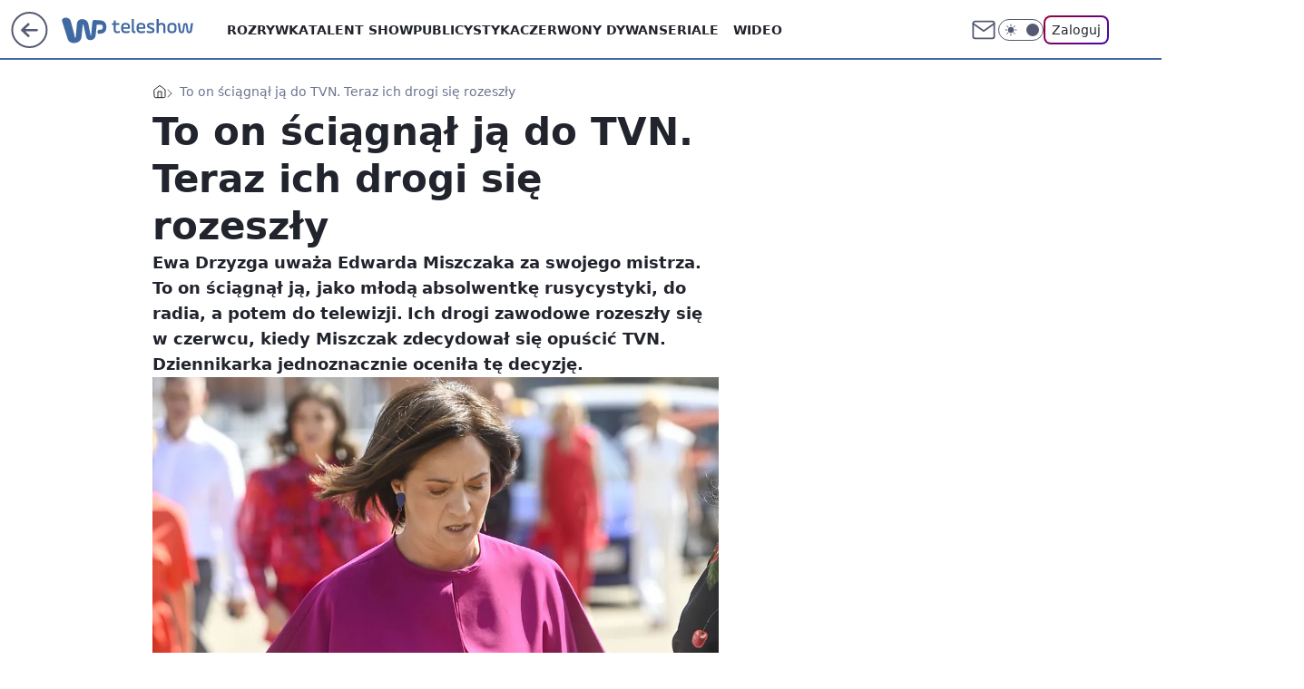

--- FILE ---
content_type: text/html; charset=utf-8
request_url: https://teleshow.wp.pl/ewa-drzyzga-szczerze-o-odejsciu-edwarda-miszczaka-z-tvn-zadnych-watpliwosci-6805863915764448a
body_size: 25580
content:
<!doctype html><html lang="pl"><head><meta charset="utf-8"><meta name="viewport" content="width=device-width, viewport-fit=cover, initial-scale=1"><meta http-equiv="Cache-Control" content="no-cache"><meta http-equiv="X-UA-Compatible" content="IE=Edge"><meta http-equiv="Expires" content="0"><meta name="logo" content="/staticfiles/logo.png"><script>
		// dot
		var TECH = true;
		var GOFER = true;
		var wp_dot_type = 'click';
		var appVersion = "v1.540.1";
		var wp_dot_addparams = {"bunchID":"234688","canonical":"https://teleshow.wp.pl/ewa-drzyzga-szczerze-o-odejsciu-edwarda-miszczaka-z-tvn-zadnych-watpliwosci-6805863915764448a","cauthor":"oprac. Redakcja WP Popkultura","ccategory":"","cdate":"2022-08-27","cedtype":"news","ciab":"IAB1-7,IAB-v3-640,IAB-v3-A0AH3G,IAB1","cid":"6805863915764448","corigin":"","cpagemax":1,"cpageno":1,"cplatform":"gofer","crepub":0,"csource":"WP Teleshow","csystem":"ncr","ctags":"ewa drzyzga,edward miszczak,tvn","ctlength":2051,"ctype":"article","cuct":"","darkmode":false,"frontendVer":"v1.540.1|20260119","isLogged":false,"svid":"0cbb4f20-5c1f-4c7f-9651-44762f053a44"};
		// wpjslib
		var WP = [];
		var wp_sn = "teleshow";
		var rekid = "234688";
		var wp_push_notification_on = true;
		var wp_mobile = false;
		var wp_fb_id = "933316406876601";
		var wp_subscription = "";

		var wpStadcp = "0.000";
		var screeningv2 = true;
		var API_DOMAIN = '/';
		var API_STREAM = '/v1/stream';
		var API_GATEWAY = "/graphql";
		var API_HOST_ONE_LOGIN = "https://teleshow.wp.pl";
		var WPP_VIDEO_EMBED = [{"adv":true,"autoplay":true,"extendedrelated":false,"floatingplayer":true,"target":"#video-player-422883604122066187","url":"https://wideo.wp.pl/mid,2079216,klip.html"}] || [];
		if (true) {
			var getPopoverAnchor = async () =>
				document.querySelector('[data-role="onelogin-button"]');
		}
		var wp_push_notification_on = true;
		var wp_onepager = true;
		var asyncNativeQueue = [];
		var wp_consent_logo = "/staticfiles/logo.png";
		var wp_consent_color = 'var(--wp-consent-color)';
		if (true) {
			var wp_pvid = "7a31d5f64703add2cf96";
		}

		if (false) {
			var wp_pixel_id = "";
		}
		if (true) {
			var onResizeCallback = function (layoutType) {
				window.wp_dot_addparams.layout = layoutType;
			};

			var applicationSize = {};
			if (false) {
				var breakpointNarrow = 0;
			} else {
				var breakpointNarrow = 1280;
			}
			function onResize() {
				applicationSize.innerWidth = window.innerWidth;
				applicationSize.type =
					window.innerWidth >= breakpointNarrow ? 'wide' : 'narrow';
				onResizeCallback(applicationSize.type);
			}
			onResize();
			window.addEventListener('resize', onResize);
		}

		var loadTimoeout = window.setTimeout(function () {
			window.WP.push(function () {
				window.WP.performance.registerMark('WPJStimeout');
				loadScript();
			});
		}, 3000);

		var loadScript = function () {
			window.clearTimeout(loadTimoeout);
			document.body.setAttribute('data-wp-loaded', 'true');
		};
		window.WP.push(function () {
			window.WP.gaf.loadBunch(false, loadScript, true);
			if (true) {
				window.WP.gaf.registerCommercialBreak(2);
			}
		});
		var __INIT_CONFIG__ = {"randvar":"cBswZtsJEW","randomClasses":{"0":"AoiCO","100":"yUiLt","150":"hngMJ","162":"jiYpy","180":"CKwFU","200":"VImDc","250":"BZYcW","280":"WieFr","282":"RNZfQ","300":"BJOvh","312":"kCaTb","330":"qOakL","332":"xSXXM","40":"WnTlV","50":"yvYPh","60":"iXTge","600":"QXsaV","662":"Uxljf","712":"zfYWP","780":"dTMkI","810":"lHmfr","82":"XGvaI","fullPageScreeningWallpaper":"TRwTx","hasPlaceholderPadding":"BJEib","hasVerticalPlaceholderPadding":"cVNFl","panelPremiumScreeningWallpaper":"cKIbP","placeholderMargin":"XnIvq","screeningContainer":"LCUQX","screeningWallpaper":"kGgtu","screeningWallpaperSecondary":"AjUen","slot15ScreeningWallpaper":"ijGcD","slot16ScreeningWallpaper":"LeMxV","slot17ScreeningWallpaper":"BmGlo","slot18ScreeningWallpaper":"sMypY","slot19ScreeningWallpaper":"XjZiO","slot38ScreeningWallpaper":"UIUbZ","slot3ScreeningWallpaper":"yuZLG","slot501ScreeningWallpaper":"nXZuR","slot75ScreeningWallpaper":"nymGq","transparent":"VKPfk"},"productId":"6009998564278913","isMobile":false,"social":{"facebook":{"accountName":"wppopkultura","appId":"398705020251709","pages":["189813294394963"]},"instagram":{"accountName":"wp_gwiazdy"},"tiktok":{},"giphy":{},"x":{},"youtube":{},"linkedin":{}},"cookieDomain":".wp.pl","isLoggedIn":false,"user":{},"userApi":"/graphql","oneLoginApiHost":"","scriptSrc":"https://teleshow.wp.pl/[base64]","isGridEnabled":true,"editorialIcon":{"iconUrl":"","url":"","text":""},"poll":{"id":"","title":"","photo":{"url":"","width":0,"height":0},"pollType":"","question":"","answers":null,"sponsored":false,"logoEnabled":false,"sponsorLogoFile":{"url":"","width":0,"height":0},"sponsorLogoLink":"","buttonText":"","buttonUrl":""},"abTestVariant":"","showExitDiscover":false,"isLanding":false,"scrollLockTimeout":0,"scrollMetricEnabled":false,"survicateSegments":"","isFeed":false,"isSuperApp":false,"oneLoginClientId":"wp-backend","weatherSrc":"","commonHeadSrc":"","userPanelCss":"https://teleshow.wp.pl/[base64]","saveForLaterProductID":"5927206335214209","withNewestBottombar":true,"acid":"","withBottomRecommendationsSplit":false,"isCommentsPageAbTest":false};
		window["cBswZtsJEW"] = function (
			element,
			slot,
			withPlaceholder,
			placeholder,
			options
		) {
			window.WP.push(function () {
				if (withPlaceholder && element.parentNode) {
					window.WP.gaf.registerPlaceholder(
						slot,
						element.parentNode,
						placeholder
					);
					if (false) {
						element.parentNode.style.display = 'none';
					}
				}
				if (true) {
					window.WP.gaf.registerSlot(slot, element, options);
				}
			});
		};
	</script><meta name="gaf" content="blyedgbs"> <script>!function(e,f){try{if(!document.cookie.match('(^|;)\\s*WPdp=([^;]*)')||/google/i.test(window.navigator.userAgent))return;f.WP=f.WP||[];f.wp_pvid=f.wp_pvid||(function(){var output='';while(output.length<20){output+=Math.random().toString(16).substr(2);output=output.substr(0,20)}return output})(20);var abtest=function(){function e(t){return!(null==t)&&"object"==typeof t&&!Array.isArray(t)&&0<Object.keys(t).length}var t="",r=f.wp_abtest;return e(r)&&(t=Object.entries(r).map(([r,t])=>{if(e(t))return Object.entries(t).map(([t,e])=>r+"|"+t+"|"+e).join(";")}).join(";")),t}();var r,s,c=[["https://teleshow","wp","pl/[base64]"]
.join('.'),["pvid="+f.wp_pvid,(s=e.cookie.match(/(^|;)\s*PWA_adbd\s*=\s*([^;]+)/),"PWA_adbd="+(s?s.pop():"2")),location.search.substring(1),(r=e.referrer,r&&"PWAref="+encodeURIComponent(r.replace(/^https?:\/\//,""))),f.wp_sn&&"sn="+f.wp_sn,abtest&&"abtest="+encodeURIComponent(abtest)].filter(Boolean).join("&")].join("/?");e.write('<scr'+'ipt src="'+c+'"><\/scr'+'ipt>')}catch(_){console.error(_)}}(document,window);</script><script id="hb" crossorigin="anonymous" src="https://teleshow.wp.pl/[base64]"></script><title>Ewa Drzyzga szczerze o odejściu Edwarda Miszczaka z TVN. Żadnych wątpliwości</title><link href="https://teleshow.wp.pl/ewa-drzyzga-szczerze-o-odejsciu-edwarda-miszczaka-z-tvn-zadnych-watpliwosci-6805863915764448a" rel="canonical"><meta name="description" content="Ewa Drzyzga uważa Edwarda Miszczaka za swojego mistrza. To on ściągnął ją, jako młodą absolwentkę rusycystyki, do radia, a potem do telewizji. Ich drogi zawodowe rozeszły się w czerwcu, kiedy Miszczak zdecydował..."> <meta name="author" content="Grupa Wirtualna Polska"><meta name="robots" content="max-image-preview:large"><meta property="og:type" content="article"><meta property="og:title" content="Ewa Drzyzga szczerze o odejściu Edwarda Miszczaka z TVN. Żadnych wątpliwości"><meta property="og:description" content="Ewa Drzyzga uważa Edwarda Miszczaka za swojego mistrza. To on ściągnął ją, jako młodą absolwentkę rusycystyki, do radia, a potem do telewizji. Ich drogi zawodowe rozeszły się w czerwcu, kiedy Miszczak zdecydował..."><meta property="og:url" content="https://teleshow.wp.pl/ewa-drzyzga-szczerze-o-odejsciu-edwarda-miszczaka-z-tvn-zadnych-watpliwosci-6805863915764448a"><meta property="og:site_name" content="WP Teleshow"><meta property="og:locale" content="pl_PL"><meta property="og:article:tag" content="ewa drzyzga"><meta property="og:article:tag" content="edward miszczak"><meta property="og:article:tag" content="tvn"><meta property="og:image" content="https://v.wpimg.pl/N2ZmYWE2YVM7Dy9kaklsRnhXez4sEGIQL09jdWoDdwBqFXYxLF4rQD8dNnkiQDtCOxopeTVeYVMqBHYhdB0qWykdNTY8HStfOAg9eHNReQBtXjpjaAV7BTtAbWYkVGNQYg9peiEEKwU8Czg2c1F3VHgQ"><meta property="og:image:width" content="2500"><meta property="og:image:height" content="1602">  <meta property="og:image:type" content="image/png"><meta property="article:published_time" content="2022-08-27T08:01:38.000Z"> <meta property="article:modified_time" content="2022-08-27T09:26:31.000Z"><meta name="twitter:card" content="summary_large_image"><meta name="twitter:description" content="Ewa Drzyzga uważa Edwarda Miszczaka za swojego mistrza. To on ściągnął ją, jako młodą absolwentkę rusycystyki, do radia, a potem do telewizji. Ich drogi zawodowe rozeszły się w czerwcu, kiedy Miszczak zdecydował..."><meta name="twitter:image" content="https://v.wpimg.pl/N2ZmYWE2YVM7Dy9kaklsRnhXez4sEGIQL09jdWoDdwBqFXYxLF4rQD8dNnkiQDtCOxopeTVeYVMqBHYhdB0qWykdNTY8HStfOAg9eHNReQBtXjpjaAV7BTtAbWYkVGNQYg9peiEEKwU8Czg2c1F3VHgQ"><meta name="fb:app_id" content="398705020251709"><meta name="fb:pages" content="189813294394963"><script id="wpjslib6" type="module" src="https://teleshow.wp.pl/[base64]" async="" crossorigin="anonymous"></script><script type="module" src="https://teleshow.wp.pl/[base64]" crossorigin="anonymous"></script><script type="module" src="https://teleshow.wp.pl/[base64]" crossorigin="anonymous"></script><link rel="apple-touch-icon" href="/staticfiles/icons/icon.png"><link rel="stylesheet" href="https://teleshow.wp.pl/[base64]"><link rel="stylesheet" href="https://teleshow.wp.pl/[base64]"><link rel="stylesheet" href="https://teleshow.wp.pl/[base64]"><link rel="stylesheet" href="https://teleshow.wp.pl/[base64]"><link rel="preload" as="image" href="https://v.wpimg.pl/ZmZhYTZjdQw7Ci9ndRF4GXhSez0zSHZPL0pjdnVTaVsiXWtjdQwzAT8aPCQ1RD0fLxg4IypEKgF1CSk9dRxrQj4BKiQ2CyNCPwU7MT5FbA5tWm5nOV53Wm9fOHluWzsLdwphNmpHPls_Xz8yOwtsDmMOeyk" fetchpriority="high"><meta name="breakpoints" content="629, 1139, 1365"><meta name="content-width" content="device-width, 630, 980, 1280"><link rel="manifest" href="/site.webmanifest"><meta name="mobile-web-app-capable" content="yes"><meta name="apple-mobile-web-app-capable" content="yes"><meta name="apple-mobile-web-app-status-bar-style" content="black-translucent"><meta name="theme-color" content="var(--color-brand)"><style>.cBswZtsJEW{background-color:var(--color-neutral-25);position:relative;width:100%;min-height:200px;}.dark .cBswZtsJEW{background-color:var(--color-neutral-850);}.BJEib .cBswZtsJEW{padding: 18px 16px 10px;}.VKPfk{background-color:transparent;}.dark .VKPfk{background-color:transparent;}.cVNFl{padding: 15px 0;}.XnIvq{margin:var(--wp-placeholder-margin);}.RNZfQ{min-height:282px;}.xSXXM{min-height:332px;}.CKwFU{min-height:180px;}.zfYWP{min-height:712px;}.dTMkI{min-height:780px;}.QXsaV{min-height:600px;}.XGvaI{min-height:82px;}.VImDc{min-height:200px;}.AoiCO{min-height:0px;}.WieFr{min-height:280px;}.qOakL{min-height:330px;}.lHmfr{min-height:810px;}.WnTlV{min-height:40px;}.iXTge{min-height:60px;}.yUiLt{min-height:100px;}.BZYcW{min-height:250px;}.Uxljf{min-height:662px;}.BJOvh{min-height:300px;}.kCaTb{min-height:312px;}.yvYPh{min-height:50px;}.jiYpy{min-height:162px;}.hngMJ{min-height:150px;}</style></head><body class=""><meta itemprop="name" content="WP Teleshow"><div><div class="h-0"></div><script>(function(){var sc=document.currentScript;window[window.__INIT_CONFIG__.randvar](sc.previousElementSibling,6,false,{},{
    setNative: (dataNative, onViewCallback) => {
    window.asyncNativeQueue.push({
      action:"onPanelPremium",
      payload: { 
        screeningWallpaperClassName: "AjUen", 
        dataNative: dataNative,
        onViewCallback: onViewCallback,
        
      }
})}});})()</script></div><div class="h-0"></div><script>(function(){var sc=document.currentScript;window[window.__INIT_CONFIG__.randvar](sc.previousElementSibling,10,false,{},undefined);})()</script> <div class="h-0"></div><script>(function(){var sc=document.currentScript;window[window.__INIT_CONFIG__.randvar](sc.previousElementSibling,89,false,{},undefined);})()</script> <div class="blyedgbsh"></div><div class="sticky top-0 w-full z-300"><header data-st-area="header" id="service-header" class="bg-[--color-header-bg] h-[4.125rem] relative select-none w-full"><div class="max-w-[980px] pl-3 xl:max-w-[1280px] h-full w-full flex items-center mx-auto relative"><input class="peer hidden" id="menu-toggle-button" type="checkbox" autocomplete="off"><div class="hidden peer-checked:block"><div class="wp-header-menu"><div class="wp-link-column"><ul class="wp-link-list"><li><a class="wp-link px-4 py-3 block" href="https://teleshow.wp.pl/rozrywka">Rozrywka</a></li><li><a class="wp-link px-4 py-3 block" href="https://teleshow.wp.pl/talent-show">Talent show</a></li><li><a class="wp-link px-4 py-3 block" href="https://teleshow.wp.pl/publicystyka">Publicystyka</a></li><li><a class="wp-link px-4 py-3 block" href="https://teleshow.wp.pl/czerwony-dywan">Czerwony dywan</a></li><li><input class="peer hidden" id="wp-menu-link-4" name="wp-menu-links" type="radio" autocomplete="off"> <label class="flex peer-checked:hidden" for="wp-menu-link-4"><span class="uppercase">Seriale</span> <i class="wp-chevron-icon"><svg xmlns="http://www.w3.org/2000/svg" fill="currentColor" viewBox="0 0 14 24"><path d="M9.48 11.648a.5.5 0 0 1 0 .704L.7 21.195a1 1 0 0 0 0 1.41l.676.68a1 1 0 0 0 1.419 0L13.3 12.705a1 1 0 0 0 0-1.41L2.795.715a1 1 0 0 0-1.42 0l-.675.68a1 1 0 0 0 0 1.41z"></path></svg></i></label> <label class="hidden peer-checked:flex" for="wp-menu-link-none"><span class="uppercase">Seriale</span> <i class="wp-chevron-icon"><svg xmlns="http://www.w3.org/2000/svg" fill="currentColor" viewBox="0 0 14 24"><path d="M9.48 11.648a.5.5 0 0 1 0 .704L.7 21.195a1 1 0 0 0 0 1.41l.676.68a1 1 0 0 0 1.419 0L13.3 12.705a1 1 0 0 0 0-1.41L2.795.715a1 1 0 0 0-1.42 0l-.675.68a1 1 0 0 0 0 1.41z"></path></svg></i></label><div class="wp-link-sub-list peer-checked:visible peer-checked:opacity-100"><span>Seriale</span><ul><li><a class="" href="https://teleshow.wp.pl/seriale-polskie">Seriale polskie</a></li><li><a class="" href="https://teleshow.wp.pl/seriale-zagraniczne">Seriale zagraniczne</a></li></ul></div></li><li><a class="wp-link px-4 py-3 block" href="https://teleshow.wp.pl/wideo">Wideo</a></li><li><a class="wp-link px-4 py-3 block" href="https://teleshow.wp.pl/katalog-ludzi">Katalog ludzi</a></li><li><a class="wp-link px-4 py-3 block" href="https://teleshow.wp.pl/katalog-seriali">Katalog seriali</a></li><li><a class="wp-link px-4 py-3 block" href="https://teleshow.wp.pl/katalog-programow">Katalog programów</a></li><li><a class="wp-link px-4 py-3 block" href="https://teleshow.wp.pl/najnowsze">Najnowsze</a></li></ul><div class="wp-social-box"><span>Obserwuj nas na:</span><div><a class="cHJldmVudENC" href="https://www.facebook.com/wppopkultura"><svg xmlns="http://www.w3.org/2000/svg" fill="none" viewBox="0 0 24 24"><path stroke="currentColor" stroke-linecap="round" stroke-linejoin="round" stroke-width="1.5" d="M18 2.941h-3a5 5 0 0 0-5 5v3H7v4h3v8h4v-8h3l1-4h-4v-3a1 1 0 0 1 1-1h3z"></path></svg></a> <a class="cHJldmVudENC" href="https://www.instagram.com/wp_gwiazdy"><svg xmlns="http://www.w3.org/2000/svg" fill="none" viewBox="0 0 24 24"><path stroke="currentColor" stroke-linecap="round" stroke-linejoin="round" stroke-width="1.5" d="M17 2.941H7a5 5 0 0 0-5 5v10a5 5 0 0 0 5 5h10a5 5 0 0 0 5-5v-10a5 5 0 0 0-5-5"></path><path stroke="currentColor" stroke-linecap="round" stroke-linejoin="round" stroke-width="1.5" d="M16 12.311a4 4 0 1 1-7.914 1.174A4 4 0 0 1 16 12.31Zm1.5-4.87h.01"></path></svg></a> </div></div></div><input class="peer hidden" id="wp-menu-link-none" name="wp-menu-links" type="radio" autocomplete="off" checked="checked"><div class="wp-teaser-column translate-x-[248px] peer-checked:translate-x-0"><div class="wp-header-menu-subtitle">Popularne w serwisie <span class="uppercase">Teleshow</span>:</div><div class="wp-teaser-grid"><a href="https://film.wp.pl/orly-trwa-najwazniejsze-wydarzenie-w-polskim-kinie-7133577468897792a" title="Orły 2025. Aż 11 statuetek dla jednego filmu"><div class="wp-img-placeholder"><img src="https://v.wpimg.pl/ZTgzMDE0dTUGGDt3akt4IEVAby0sEnZ2Elh3ZmoDa2AfS3pyalYzOAIIKDQqHj0mEgosMzUeKjhIGz0takZrewMTPjQpUSN7AhcvISEfaDZQSn50JAh3NQQZdGlxBT8xSkJ7dCEdazVXGSh8dgBrYARJbzk" loading="lazy" class="wp-img" alt="Orły 2025. Aż 11 statuetek dla jednego filmu"></div><span class="wp-teaser-title">Orły 2025. Aż 11 statuetek dla jednego filmu</span> <span class="wp-teaser-author"></span></a><a href="https://film.wp.pl/kulej-dwie-strony-medalu-wybrany-najlepszym-filmem-wedlug-uzytkownikow-wirtualnej-polski-recenzja-7080474945567296a" title="&#34;Kulej. Dwie strony medalu&#34; wybrany najlepszym filmem według użytkowników Wirtualnej Polski [RECENZJA]"><div class="wp-img-placeholder"><img src="https://v.wpimg.pl/MDEwNDM4YiUkFTh3Yk9vMGdNbC0kFmFmMFV0ZmIHfHA9RnlyYlIkKCAFKzQiGio2MAcvMz0aPShqFj4tYkJ8ayEePTQhVTRrIBosISkbKSYjRC9yKQ1gISQTf2l5AykhaE8ofSsZK3QgQX51fQB-fCNDbDk" loading="lazy" class="wp-img" alt="&#34;Kulej. Dwie strony medalu&#34; wybrany najlepszym filmem według użytkowników Wirtualnej Polski [RECENZJA]"></div><span class="wp-teaser-title">&#34;Kulej. Dwie strony medalu&#34; wybrany najlepszym filmem według użytkowników Wirtualnej Polski [RECENZJA]</span> <span class="wp-teaser-author"></span></a><a href="https://teleshow.wp.pl/krzysztof-ziemiec-nie-podbil-youtubea-nadzieja-umiera-ostatnia-7029872070036160a" title="Powrócił po zwolnieniu z TVP. Nie traci nadziei"><div class="wp-img-placeholder"><img src="https://v.wpimg.pl/YjA5NjJhdgsgVzhZZRN7HmMPbAMjSnVINBd0SGVbaF45BHlcZQ4wBiRHKxolRj4YNEUvHTpGKQZuVD4DZR5oRSVcPRomCSBFJFgsDy5Hagx3A3ZSLw50DiMDLEd-WjwObFd9CHpFaA55DSxac15rCydRbBc" loading="lazy" class="wp-img" alt="Powrócił po zwolnieniu z TVP. Nie traci nadziei"></div><span class="wp-teaser-title">Powrócił po zwolnieniu z TVP. Nie traci nadziei</span> <span class="wp-teaser-author"></span></a><a href="https://teleshow.wp.pl/dzien-dobry-tvn-marcin-prokop-w-pojedynke-przywital-sie-z-widzami-jedna-osoba-temu-nie-podola-7029852586539680a" title="&#34;Dzień Dobry TVN&#34;: Marcin Prokop w pojedynkę przywitał się z widzami. &#34;Jedna osoba temu nie podoła&#34;"><div class="wp-img-placeholder"><img src="https://v.wpimg.pl/MmJhZTExYgwrCixnagNvGWhSeD0sWmFPP0pgdmpLfFkyWW1iah4kAS8aPyQqViofPxg7IzVWPQFlCSo9ag58Qi4BKSQpGTRCLwU4MSFXeFV4XGxgIRtgVHhdOHlxGyxUZ1A7bXBVfAssXGg2JB18XHwKeCk" loading="lazy" class="wp-img" alt="&#34;Dzień Dobry TVN&#34;: Marcin Prokop w pojedynkę przywitał się z widzami. &#34;Jedna osoba temu nie podoła&#34;"></div><span class="wp-teaser-title">&#34;Dzień Dobry TVN&#34;: Marcin Prokop w pojedynkę przywitał się z widzami. &#34;Jedna osoba temu nie podoła&#34;</span> <span class="wp-teaser-author"></span></a><a href="https://teleshow.wp.pl/bedzie-konkurencja-dla-tvp-i-tvn-polsat-szykuje-sniadaniowke-7029846112803520a" title="Będzie konkurencja dla TVP i TVN. Polsat szykuje śniadaniówkę"><div class="wp-img-placeholder"><img src="https://v.wpimg.pl/MTc1N2Y2YjUCUzgBdklvIEELbFswEGF2FhN0EHYBfGAbAHkEdlQkOAZDK0I2HComFkEvRSkcPThMUD5bdkR8ewdYPUI1UzR7BlwsVz0dL2RVB3oBOAdgYAFSeR9tBnpjTgh9C2gfdTFTAn8FbAUrYlEBbE8" loading="lazy" class="wp-img" alt="Będzie konkurencja dla TVP i TVN. Polsat szykuje śniadaniówkę"></div><span class="wp-teaser-title">Będzie konkurencja dla TVP i TVN. Polsat szykuje śniadaniówkę</span> <span class="wp-teaser-author"></span></a><a href="https://teleshow.wp.pl/tv-republika-znowu-lepsza-niz-tvn24-powoli-zaczynamy-sie-przyzwyczajac-7029713671838368a" title="TV Republika znowu lepsza niż TVN24. &#34;Powoli zaczynamy się przyzwyczajać&#34;"><div class="wp-img-placeholder"><img src="https://v.wpimg.pl/NWUwYmJmYTY0FS9eZRZsI3dNewQjT2J1IFVjT2Vef2MtRm5bZQsnOzAFPB0lQyklIAc4GjpDPjt6FikEZRt_eDEeKh0mDDd4MBo7CC5CLGFiET9cfl9jNmYTbkB-Xys0eBZhWChAeWNjTmwIeg8sMTdBexA" loading="lazy" class="wp-img" alt="TV Republika znowu lepsza niż TVN24. &#34;Powoli zaczynamy się przyzwyczajać&#34;"></div><span class="wp-teaser-title">TV Republika znowu lepsza niż TVN24. &#34;Powoli zaczynamy się przyzwyczajać&#34;</span> <span class="wp-teaser-author"></span></a></div></div></div><div class="wp-header-menu-layer"></div></div><div class="header-back-button-container"><div id="wp-sg-back-button" class="back-button-container wp-back-sg" data-st-area="goToSG"><a href="/" data-back-link><svg class="back-button-icon" xmlns="http://www.w3.org/2000/svg" width="41" height="40" fill="none"><circle cx="20.447" cy="20" r="19" fill="transparent" stroke="currentColor" stroke-width="2"></circle> <path fill="currentColor" d="m18.5 12.682-.166.133-6.855 6.472a1 1 0 0 0-.089.099l.117-.126q-.087.082-.155.175l-.103.167-.075.179q-.06.178-.06.374l.016.193.053.208.08.178.103.16.115.131 6.853 6.47a1.4 1.4 0 0 0 1.897 0 1.213 1.213 0 0 0 .141-1.634l-.14-.157-4.537-4.283H28.44c.741 0 1.342-.566 1.342-1.266 0-.635-.496-1.162-1.143-1.252l-.199-.014-12.744-.001 4.536-4.281c.472-.445.519-1.14.141-1.634l-.14-.158a1.4 1.4 0 0 0-1.55-.237z"></path></svg></a></div><a href="https://www.wp.pl" title="Wirtualna Polska" class="wp-logo-link-cover" data-back-link></a><a href="/" class="cHJldmVudENC z-0" title="WP Teleshow" id="service_logo"><svg class="text-[--color-logo] max-w-[--logo-width] h-[--logo-height] align-middle mr-8"><use href="/staticfiles/siteLogoDesktop.svg#root"></use></svg></a></div><ul class="flex text-sm/[1.3125rem] gap-8  xl:flex hidden"><li class="flex items-center group relative"><a class="whitespace-nowrap group uppercase no-underline font-semibold hover:underline text-[--color-header-text] cHJldmVudENC" href="https://teleshow.wp.pl/rozrywka">Rozrywka</a> </li><li class="flex items-center group relative"><a class="whitespace-nowrap group uppercase no-underline font-semibold hover:underline text-[--color-header-text] cHJldmVudENC" href="https://teleshow.wp.pl/talent-show">Talent show</a> </li><li class="flex items-center group relative"><a class="whitespace-nowrap group uppercase no-underline font-semibold hover:underline text-[--color-header-text] cHJldmVudENC" href="https://teleshow.wp.pl/publicystyka">Publicystyka</a> </li><li class="flex items-center group relative"><a class="whitespace-nowrap group uppercase no-underline font-semibold hover:underline text-[--color-header-text] cHJldmVudENC" href="https://teleshow.wp.pl/czerwony-dywan">Czerwony dywan</a> </li><li class="flex items-center group relative"><a class="whitespace-nowrap group uppercase no-underline font-semibold hover:underline text-[--color-header-text] cHJldmVudENC" href="">Seriale</a> <div class="size-3 inline-flex ml-1 group-hover:rotate-180 transition-transform delay-200 text-[--color-header-text]"><svg xmlns="http://www.w3.org/2000/svg" viewBox="0 0 24 14.133" fill="currentColor"><path d="M105.957,12l8.979-8.979a1.318,1.318,0,0,0,0-1.854L114.155.39a1.427,1.427,0,0,0-.927-.39,1.55,1.55,0,0,0-.976.39L101.565,11.077a1.318,1.318,0,0,0,0,1.854l10.687,10.687a1.318,1.318,0,0,0,1.854,0l.781-.781a1.269,1.269,0,0,0,0-1.854Z" transform="translate(0 115.316) rotate(-90)"></path></svg></div><div class="group-hover:block hidden absolute top-4 pt-7 left-0 z-1"><ul class="bg-[--bg-content] w-64 rounded-b-2xl pt-2 pb-4 uppercase decoration-1 underline-offset-4 font-semibold text-sm max-h-[calc(100vh-4.75rem)] overflow-y-auto"><li><a href="https://teleshow.wp.pl/seriale-polskie" class="no-underline dark:text-[--color-neutral-50] text-[--color-neutral-850] dark:hover:bg-[--color-neutral-850] hover:bg-[--color-neutral-25] block pl-4 hover:pl-6 py-3 transition-all hover:underline cursor-pointer cHJldmVudENC">Seriale polskie</a></li><li><a href="https://teleshow.wp.pl/seriale-zagraniczne" class="no-underline dark:text-[--color-neutral-50] text-[--color-neutral-850] dark:hover:bg-[--color-neutral-850] hover:bg-[--color-neutral-25] block pl-4 hover:pl-6 py-3 transition-all hover:underline cursor-pointer cHJldmVudENC">Seriale zagraniczne</a></li></ul></div></li><li class="flex items-center group relative"><a class="whitespace-nowrap group uppercase no-underline font-semibold hover:underline text-[--color-header-text] cHJldmVudENC" href="https://teleshow.wp.pl/wideo">Wideo</a> </li></ul><div class="group mr-0 xl:ml-[3.5rem] flex flex-1 items-center justify-end"><div class="h-8 text-[--icon-light] flex items-center gap-4"><a id="wp-poczta-link" href="https://poczta.wp.pl/login/login.html" class="text-[--color-header-icon-light] block size-8 cHJldmVudENC"><svg viewBox="0 0 32 32" fill="none" xmlns="http://www.w3.org/2000/svg"><path d="M6.65944 6.65918H25.3412C26.6256 6.65918 27.6764 7.71003 27.6764 8.9944V23.0057C27.6764 24.2901 26.6256 25.3409 25.3412 25.3409H6.65944C5.37507 25.3409 4.32422 24.2901 4.32422 23.0057V8.9944C4.32422 7.71003 5.37507 6.65918 6.65944 6.65918Z" stroke="currentColor" stroke-width="1.8" stroke-linecap="round" stroke-linejoin="round"></path> <path d="M27.6764 8.99438L16.0003 17.1677L4.32422 8.99438" stroke="currentColor" stroke-width="1.8" stroke-linecap="round" stroke-linejoin="round"></path></svg></a><input type="checkbox" class="hidden" id="darkModeCheckbox"> <label class="wp-darkmode-toggle" for="darkModeCheckbox" aria-label="Włącz tryb ciemny"><div class="toggle-container"><div class="toggle-icon-dark"><svg viewBox="0 0 16 16" class="icon-moon" fill="currentColor" xmlns="http://www.w3.org/2000/svg"><path d="M15.293 11.293C13.8115 11.9631 12.161 12.1659 10.5614 11.8743C8.96175 11.5827 7.48895 10.8106 6.33919 9.66085C5.18944 8.5111 4.41734 7.0383 4.12574 5.43866C3.83415 3.83903 4.03691 2.18852 4.70701 0.707031C3.52758 1.24004 2.49505 2.05123 1.69802 3.07099C0.900987 4.09075 0.363244 5.28865 0.130924 6.56192C-0.101395 7.83518 -0.0213565 9.1458 0.364174 10.3813C0.749705 11.6169 1.42922 12.7404 2.34442 13.6556C3.25961 14.5708 4.38318 15.2503 5.61871 15.6359C6.85424 16.0214 8.16486 16.1014 9.43813 15.8691C10.7114 15.6368 11.9093 15.0991 12.9291 14.302C13.9488 13.505 14.76 12.4725 15.293 11.293V11.293Z"></path></svg></div><div class="toggle-icon-light"><svg fill="currentColor" class="icon-sun" xmlns="http://www.w3.org/2000/svg" viewBox="0 0 30 30"><path d="M 14.984375 0.98632812 A 1.0001 1.0001 0 0 0 14 2 L 14 5 A 1.0001 1.0001 0 1 0 16 5 L 16 2 A 1.0001 1.0001 0 0 0 14.984375 0.98632812 z M 5.796875 4.7988281 A 1.0001 1.0001 0 0 0 5.1015625 6.515625 L 7.2226562 8.6367188 A 1.0001 1.0001 0 1 0 8.6367188 7.2226562 L 6.515625 5.1015625 A 1.0001 1.0001 0 0 0 5.796875 4.7988281 z M 24.171875 4.7988281 A 1.0001 1.0001 0 0 0 23.484375 5.1015625 L 21.363281 7.2226562 A 1.0001 1.0001 0 1 0 22.777344 8.6367188 L 24.898438 6.515625 A 1.0001 1.0001 0 0 0 24.171875 4.7988281 z M 15 8 A 7 7 0 0 0 8 15 A 7 7 0 0 0 15 22 A 7 7 0 0 0 22 15 A 7 7 0 0 0 15 8 z M 2 14 A 1.0001 1.0001 0 1 0 2 16 L 5 16 A 1.0001 1.0001 0 1 0 5 14 L 2 14 z M 25 14 A 1.0001 1.0001 0 1 0 25 16 L 28 16 A 1.0001 1.0001 0 1 0 28 14 L 25 14 z M 7.9101562 21.060547 A 1.0001 1.0001 0 0 0 7.2226562 21.363281 L 5.1015625 23.484375 A 1.0001 1.0001 0 1 0 6.515625 24.898438 L 8.6367188 22.777344 A 1.0001 1.0001 0 0 0 7.9101562 21.060547 z M 22.060547 21.060547 A 1.0001 1.0001 0 0 0 21.363281 22.777344 L 23.484375 24.898438 A 1.0001 1.0001 0 1 0 24.898438 23.484375 L 22.777344 21.363281 A 1.0001 1.0001 0 0 0 22.060547 21.060547 z M 14.984375 23.986328 A 1.0001 1.0001 0 0 0 14 25 L 14 28 A 1.0001 1.0001 0 1 0 16 28 L 16 25 A 1.0001 1.0001 0 0 0 14.984375 23.986328 z"></path></svg></div></div><div class="toggle-icon-circle"></div></label><div class="relative"><form action="/auth/v1/sso/auth" data-role="onelogin-button" method="get" id="wp-login-form"><input type="hidden" name="continue_url" value="https://teleshow.wp.pl/ewa-drzyzga-szczerze-o-odejsciu-edwarda-miszczaka-z-tvn-zadnych-watpliwosci-6805863915764448a"> <button type="submit" class="wp-login-button">Zaloguj</button></form></div></div><div class="ml-[0.25rem] w-[3.375rem] flex items-center justify-center"><label role="button" for="menu-toggle-button" tab-index="0" aria-label="Menu" class="cursor-pointer flex items-center justify-center size-8 text-[--color-header-icon-light]"><div class="hidden peer-checked:group-[]:flex absolute top-0 right-0 w-[3.375rem] h-[4.4375rem] bg-white dark:bg-[--color-neutral-800] z-1 items-center justify-center rounded-t-2xl peer-checked:group-[]:text-[--icon-dark]"><svg xmlns="http://www.w3.org/2000/svg" width="32" height="32" viewBox="0 0 32 32" fill="none"><path d="M24 8 8 24M8 8l16 16" stroke="currentColor" stroke-width="1.8" stroke-linecap="round" stroke-linejoin="round"></path></svg></div><div class="flex peer-checked:group-[]:hidden h-8 w-8"><svg xmlns="http://www.w3.org/2000/svg" viewBox="0 0 32 32" fill="none"><path d="M5 19h22M5 13h22M5 7h22M5 25h22" stroke="currentColor" stroke-width="1.8" stroke-linecap="round" stroke-linejoin="round"></path></svg></div></label></div></div></div><hr class="absolute bottom-0 left-0 m-0 h-px w-full border-t border-solid border-[--color-brand]"><div id="user-panel-v2-root" class="absolute z-[9999] right-0 empty:hidden"></div></header> </div> <div class="relative flex w-full flex-col items-center" data-testid="screening-main"><div class="kGgtu"><div class="absolute inset-0"></div></div><div class="w-full py-2 has-[div>div:not(:empty)]:p-0"><div class="LCUQX"></div></div><div class="flex w-full flex-col items-center"><div class="AjUen relative w-full"><div class="absolute inset-x-0 top-0"></div></div><div class="relative w-auto"><main class="wp-main-article" style="--nav-header-height: 90px;"><div class="breadcrumbs-wrapper"><ul class="breadcrumbs" itemscope itemtype="https://schema.org/BreadcrumbList"><li class="breadcrumbs-item breadcrumbs-home" itemprop="itemListElement" itemscope itemtype="https://schema.org/ListItem"><a class="breadcrumbs-item-link" href="https://teleshow.wp.pl" title="WP Teleshow" itemprop="item"><svg xmlns="http://www.w3.org/2000/svg" fill="none" viewBox="0 0 16 16" class="HVbn"><path stroke="currentColor" stroke-linecap="round" stroke-linejoin="round" d="m2 6 6-4.666L14 6v7.334a1.333 1.333 0 0 1-1.333 1.333H3.333A1.333 1.333 0 0 1 2 13.334z"></path><path stroke="currentColor" stroke-linecap="round" stroke-linejoin="round" d="M6 14.667V8h4v6.667"></path></svg><span class="hidden" itemprop="name">WP Teleshow</span></a><meta itemprop="position" content="1"></li><li class="breadcrumbs-item breadcrumbs-material" itemprop="itemListElement" itemscope itemtype="https://schema.org/ListItem"><span itemprop="name">To on ściągnął ją do TVN. Teraz ich drogi się rozeszły</span><meta itemprop="position" content="2"></li></ul></div><article data-st-area="article-article"><div class="flex mb-5"><div class="article-header flex-auto"><div><h1>To on ściągnął ją do TVN. Teraz ich drogi się rozeszły </h1></div><div class="article-lead x-tts"><p>Ewa Drzyzga uważa Edwarda Miszczaka za swojego mistrza. To on ściągnął ją, jako młodą absolwentkę rusycystyki, do radia, a potem do telewizji. Ich drogi zawodowe rozeszły się w czerwcu, kiedy Miszczak zdecydował się opuścić TVN. Dziennikarka jednoznacznie oceniła tę decyzję.</p></div><div><div class="article-img-placeholder" data-mainmedia-photo><img width="936" height="527" alt="scena z: Ewa Drzyzga, SK:, , fot. Kurnikowski/AKPA
Jesienna ramówka TVN, Ewa Drzyzga" src="https://v.wpimg.pl/ZmZhYTZjdQw7Ci9ndRF4GXhSez0zSHZPL0pjdnVTaVsiXWtjdQwzAT8aPCQ1RD0fLxg4IypEKgF1CSk9dRxrQj4BKiQ2CyNCPwU7MT5FbA5tWm5nOV53Wm9fOHluWzsLdwphNmpHPls_Xz8yOwtsDmMOeyk" data-link="https://v.wpimg.pl/ZmZhYTZjdQw7Ci9ndRF4GXhSez0zSHZPL0pjdnVTaVsiXWtjdQwzAT8aPCQ1RD0fLxg4IypEKgF1CSk9dRxrQj4BKiQ2CyNCPwU7MT5FbA5tWm5nOV53Wm9fOHluWzsLdwphNmpHPls_Xz8yOwtsDmMOeyk" class="wp-media-image" fetchpriority="high"><span class="line-clamp-2 article-caption">Ewa Drzyzga skomentowała odejście szefa</span></div><div class="article-img-source">Źródło zdjęć: © AKPA</div></div><div class="info-container"><div class="flex flex-wrap gap-2 items-center"><div class="flex relative z-1"><img src="https://v.wpimg.pl/L2xvZ28uY1MZFCwBFw5uRlpMeFtRV2AQDVRgEBdBfEpMRnVWFgI8WxURdEJUWn0AQURtAwBFfABVR20KCkR0AU1PaR1UGitdVhwqVRoI" srcset="https://v.wpimg.pl/L2xvZ28uY1MZFCwBFw5uRlpMeFtRV2AQDVRgEBdNfEpARnVWFgI8WxURdEJUWn0AQURtAwBFfABVR20KCkR0AU1PaR1UGitdVhwqVRoI 2x" alt="Redakcja WP Popkultura" height="40" width="40" class="rounded-full select-none text-[--color-neutral-650] bg-[--bg-content] border border-solid border-[--color-neutral-250] dark:border-[--color-neutral-600]"></div><div><div class="flex flex-wrap text-base font-bold "><span>oprac.&nbsp;</span> <a class="no-underline text-inherit cHJldmVudENC" href="/autor/redakcja-wp/6161874270910081">Redakcja WP Popkultura</a></div><time class="wp-article-content-date" datetime="2022-08-27T08:01:38.000Z">27 sierpnia 2022, 10:01</time></div></div><div class="flex justify-between sm:justify-end gap-4 relative"><button class="wp-article-action comments top" data-vab-container="social_tools" data-vab-box="comments_button" data-vab-position="top" data-vab-index="2" data-location="/ewa-drzyzga-szczerze-o-odejsciu-edwarda-miszczaka-z-tvn-zadnych-watpliwosci-6805863915764448a/komentarze?utm_medium=button_top&amp;utm_source=comments"><div class="flex items-center justify-center relative"><div class="wp-comment-dot"></div><svg xmlns="http://www.w3.org/2000/svg" width="16" height="16" fill="none"><path stroke="currentColor" stroke-linecap="round" stroke-linejoin="round" stroke-width="1.3" d="M14 7.6667a5.59 5.59 0 0 1-.6 2.5333 5.666 5.666 0 0 1-5.0667 3.1334 5.59 5.59 0 0 1-2.5333-.6L2 14l1.2667-3.8a5.586 5.586 0 0 1-.6-2.5333A5.667 5.667 0 0 1 5.8 2.6 5.59 5.59 0 0 1 8.3333 2h.3334A5.6535 5.6535 0 0 1 14 7.3334z"></path></svg></div>12 komentarzy</button><div class="wp-article-action-button-container"><button id="wp-article-share-button" class="wp-article-action" type="button" data-vab-container="social_tools" data-vab-position="top" data-vab-box="share" data-vab-index="1"><svg xmlns="http://www.w3.org/2000/svg" width="16" height="16" fill="none"><g stroke="currentColor" stroke-linecap="round" stroke-linejoin="round" stroke-width="1.3" clip-path="url(#clip0_1847_293)"><path d="M12.714 5.0953c1.1834 0 2.1427-.9594 2.1427-2.1428S13.8974.8098 12.714.8098s-2.1427.9593-2.1427 2.1427.9593 2.1428 2.1427 2.1428M3.2863 10.2024c1.1834 0 2.1427-.9593 2.1427-2.1427S4.4697 5.917 3.2863 5.917s-2.1427.9593-2.1427 2.1427.9593 2.1427 2.1427 2.1427M12.714 15.1902c1.1834 0 2.1427-.9593 2.1427-2.1427s-.9593-2.1427-2.1427-2.1427-2.1427.9593-2.1427 2.1427.9593 2.1427 2.1427 2.1427M5.4287 9.3455l5.1425 2.5712M10.5712 4.2029 5.4287 6.774"></path></g> <defs><clipPath id="clip0_1847_293"><path fill="currentColor" d="M0 0h16v16H0z"></path></clipPath></defs></svg></button><div id="wp-article-share-menu" class="wp-article-share-menu"><button id="share-x" class="wp-article-share-option" data-vab-container="social_tools" data-vab-position="top" data-vab-box="share_twitter" data-vab-index="3"><span class="wp-article-share-icon"><svg xmlns="http://www.w3.org/2000/svg" fill="currentColor" viewBox="0 0 1200 1227"><path d="M714.163 519.284 1160.89 0h-105.86L667.137 450.887 357.328 0H0l468.492 681.821L0 1226.37h105.866l409.625-476.152 327.181 476.152H1200L714.137 519.284zM569.165 687.828l-47.468-67.894-377.686-540.24h162.604l304.797 435.991 47.468 67.894 396.2 566.721H892.476L569.165 687.854z"></path></svg></span> <span>Udostępnij na X</span></button> <button id="share-facebook" class="wp-article-share-option" data-vab-container="social_tools" data-vab-position="top" data-vab-box="share_facebook" data-vab-index="4"><span class="wp-article-share-icon"><svg xmlns="http://www.w3.org/2000/svg" fill="none" viewBox="0 0 24 24"><path stroke="currentColor" stroke-linecap="round" stroke-linejoin="round" stroke-width="1.5" d="M18 2.941h-3a5 5 0 0 0-5 5v3H7v4h3v8h4v-8h3l1-4h-4v-3a1 1 0 0 1 1-1h3z"></path></svg></span> <span>Udostępnij na Facebooku</span></button></div><button id="wp-article-save-button" type="button" class="group wp-article-action disabled:cursor-not-allowed" data-save-id="6805863915764448" data-save-type="ARTICLE" data-save-image="https://filerepo.grupawp.pl/api/v1/display/embed/6c7273c4-757a-41af-b8b0-d6e7ffaa6c9f" data-save-url="https://teleshow.wp.pl/ewa-drzyzga-szczerze-o-odejsciu-edwarda-miszczaka-z-tvn-zadnych-watpliwosci-6805863915764448a" data-save-title="To on ściągnął ją do TVN. Teraz ich drogi się rozeszły" data-saved="false" data-vab-container="social_tools" data-vab-box="save_button" data-vab-position="top" data-vab-index="0"><svg xmlns="http://www.w3.org/2000/svg" width="12" height="15" fill="none"><path stroke="currentColor" stroke-linecap="round" stroke-linejoin="round" stroke-width="1.3" d="m10.6499 13.65-5-3.6111-5 3.6111V2.0945c0-.3831.1505-.7505.4184-1.0214A1.42 1.42 0 0 1 2.0785.65h7.1428c.379 0 .7423.1521 1.0102.423s.4184.6383.4184 1.0214z"></path></svg></button></div></div></div></div><div class="relative ml-4 flex w-[304px] shrink-0 flex-col flex-nowrap"> <div class="mt-3 w-full [--wp-placeholder-margin:0_0_24px_0]"><div class="cBswZtsJEW XnIvq yvYPh VKPfk"><div class="h-0"></div><script>(function(){var sc=document.currentScript;window[window.__INIT_CONFIG__.randvar](sc.previousElementSibling,67,true,{"fixed":true,"top":90},undefined);})()</script></div></div><div class="sticky top-[--nav-header-height] w-full"><div class="cBswZtsJEW QXsaV VKPfk"><div class="h-0"></div><script>(function(){var sc=document.currentScript;window[window.__INIT_CONFIG__.randvar](sc.previousElementSibling,36,true,{"fixed":true,"sticky":true,"top":90},undefined);})()</script></div></div></div></div><div class="my-6 grid w-full grid-cols-[624px_304px] gap-x-4 xl:grid-cols-[196px_724px_304px]"><aside role="complementary" class="relative hidden flex-none flex-col flex-nowrap xl:flex row-span-3"><div class="sticky top-[90px] hidden xl:block xl:-mt-1" id="article-left-rail"></div></aside><div class="wp-billboard col-span-2 [--wp-placeholder-margin:0_0_20px_0]"><div class="cBswZtsJEW XnIvq BJOvh"><img role="presentation" class="absolute left-1/2 top-1/2 max-h-[80%] max-w-[100px] -translate-x-1/2 -translate-y-1/2" src="https://v.wpimg.pl/ZXJfd3AudTkrBBIAbg54LGhcRlAxHQUrPgJGH2MAeGJoSQ1eIBI_K2UHAEVuBTY5KQMMXC0RPyoVERQdMgM9ejc" loading="lazy" decoding="async"><div class="h-0"></div><script>(function(){var sc=document.currentScript;window[window.__INIT_CONFIG__.randvar](sc.previousElementSibling,3,true,{"fixed":true},{
    setNative: (dataNative, onViewCallback) => {
    window.asyncNativeQueue.push({
      action: "onAlternativeScreening",
      payload:{ 
            screeningWallpaperClassName: "kGgtu", 
            alternativeContainerClassName: "LCUQX", 
            slotNumber: 3,
            dataNative: dataNative,
            onViewCallback: onViewCallback
    }})}});})()</script></div></div><div class="flex flex-auto flex-col"><div class="mb-4 flex flex-col gap-6"> <div class="wp-content-text-raw x-tts" data-uxc="paragraph1" data-cpidx="0"><p>Drzyzga i&nbsp;Miszczak znają się od przeszło 30 lat. Na początku lat 90. razem rozkręcali radio RMF na Kopcu Kościuszki w&nbsp;Krakowie. Potem Edward Miszczak przeszedł do telewizji TVN i&nbsp;ściągnął ją do "Rozmów w&nbsp;toku". Kiedy wyczerpała się <a href="https://sportowefakty.wp.pl/formula-1" rel="noopener noreferrer seolink" class="seolinker">formuła</a> talk-show, Ewa została gospodynią medycznego programu poradnikowego "36.6 C", a&nbsp;obecnie współprowadzi, w&nbsp;parze z&nbsp;<a href="https://www.o2.pl/film/szczery-do-bolu-wywiad-z-agnieszka-wozniak-starak-pierwszy-raz-mowi-o-tragedii-6587605518072640a" rel="noopener noreferrer">Agnieszką Woźniak-Starak,</a> "Dzień Dobry TVN". Edward Miszczak i&nbsp;jego wychowanka pozostają także w&nbsp;świetnych relacjach prywatnych. Ewa była jedną z&nbsp;nielicznych osób z&nbsp;telewizyjnego środowiska zaproszonych na ślub dyrektora programowego z&nbsp;Anną Cieślak. Po powrocie z&nbsp;wakacji podzieliła się swoimi wrażeniami na temat jego rezygnacji z&nbsp;zajmowanego stanowiska.</p></div> <div class="wp-content-text-raw" data-cpidx="1"><p><em>Dalsza część artykułu pod materiałem wideo</em></p></div><div class="wp-content-text-raw"><h2 id="title-422883604122066187" class="wp-content-title">Ewa Drzyzga: &#34;Jeśli ktoś ma parcie na szkoło, to może się czuć zwolniony z zajęć ze mną&#34;</h2></div> <div class="wp-content-part-video" data-moth-video="false" data-type="WIDEOWPPL" data-uxc="video"><div class="embed-wpplayer"><div class="wpplayer-placeholder" data-cpidx="2"><div data-video-config="{&#34;adv&#34;:true,&#34;autoplay&#34;:true,&#34;extendedrelated&#34;:false,&#34;floatingplayer&#34;:true,&#34;mediaEmbed&#34;:&#34;intext&#34;,&#34;target&#34;:&#34;#video-player-422883604122066187&#34;,&#34;url&#34;:&#34;https://wideo.wp.pl/mid,2079216,klip.html&#34;}" class="video-placeholder" id="video-player-422883604122066187"></div></div></div></div> <div class="cBswZtsJEW BZYcW"><img role="presentation" class="absolute left-1/2 top-1/2 max-h-[80%] max-w-[100px] -translate-x-1/2 -translate-y-1/2" src="https://v.wpimg.pl/ZXJfd3AudTkrBBIAbg54LGhcRlAxHQUrPgJGH2MAeGJoSQ1eIBI_K2UHAEVuBTY5KQMMXC0RPyoVERQdMgM9ejc" loading="lazy" decoding="async"><div class="h-0"></div><script>(function(){var sc=document.currentScript;window[window.__INIT_CONFIG__.randvar](sc.previousElementSibling,5,true,{"fixed":true,"top":90},undefined);})()</script></div> <div class="wp-content-text-raw x-tts" data-cpidx="4"><p>- Uważam, że to koniec epoki. Niczego nowego nie odkryję. Edward wielką postacią jest, był i&nbsp;będzie. Parafrazując może niechlubne wyjątki z&nbsp;historii, ale on chlubną jest i&nbsp;taką zostanie -&nbsp;powiedziała Ewa w&nbsp;rozmowie z&nbsp;Plotkiem.</p></div> <div class="wp-content-text-raw x-tts" data-cpidx="5"><p><a href="https://www.o2.pl/plotki/ta-sukienka-olejnik-kosztowala-fortune-mozna-pasc-z-wrazenia-6805547109325536a" rel="noopener noreferrer">Dziennikarka</a> nie boi się o&nbsp;przyszłość byłego szefa i&nbsp;jest przekonana, że nie powiedział jeszcze ostatniego słowa jako jeden z&nbsp;najważniejszych strategów telewizyjnych.</p></div> <div class="wp-content-part-teaser" data-cpidx="6"><a href="https://teleshow.wp.pl/koniec-czasu-wizjonerow-to-dlatego-edward-miszczak-musial-odejsc-z-tvn-6795590851963872a" class="teaser-inline"><picture class="teaser-picture"><source media="(max-width: 629px)" srcSet="https://v.wpimg.pl/YmJkZWU5dgwrCSxkek57GWhReD48F3VPP0lgdXoEaF0yU2h4M1w1CDgOKjh7UisYOgotJ3tFNUIrGzN4IwR2CSMYKjs0THYIJwk_M3oMOAwoWm81ZBhrW3Nbd2NtAjpAKF0_NXgGb1x5Uzg1MVA8VClJJw"> <source media="(min-width: 630px)" srcSet="https://v.wpimg.pl/OGJiZGVlYCYrCyx0eRdtM2hTeC4_TmNlP0tgZXldeX8yWGhzeQomKy8bPzc5Qig1Pxk7MCZCPytlCCoueRp-aC4AKTc6DTZoLwQ4IjJDdiYrC2tyNF1idXxQampiVHgkZwtsIjRBfHF7WmIlNAgqInMKeDo"> <img src="https://v.wpimg.pl/MzhiYmRlYhsJCy9efRdvDkpTewQ7TmFYHUtjT31df0JYEXYLOwAoCA0ZNkM1HjgKCR4pQyIAYhsYAHYbY0MpExsZNQwrQygXCgw9QmsNLBhZXDtcf157Q1hEbVVlD2AYXgw7QGFafElQCzsJNwl0GUoU" width="0" height="0" loading="lazy" class="wp-media-image cropped" alt="Eksperci są zgodni. To dlatego Edward Miszczak musiał odejść z TVN"></picture><div><div class="teaser-title line-clamp-3">Eksperci są zgodni. To dlatego Edward Miszczak musiał odejść z TVN</div></div></a></div> <div class="cBswZtsJEW BZYcW"><img role="presentation" class="absolute left-1/2 top-1/2 max-h-[80%] max-w-[100px] -translate-x-1/2 -translate-y-1/2" src="https://v.wpimg.pl/ZXJfd3AudTkrBBIAbg54LGhcRlAxHQUrPgJGH2MAeGJoSQ1eIBI_K2UHAEVuBTY5KQMMXC0RPyoVERQdMgM9ejc" loading="lazy" decoding="async"><div class="h-0"></div><script>(function(){var sc=document.currentScript;window[window.__INIT_CONFIG__.randvar](sc.previousElementSibling,11,true,{"fixed":true,"top":90},undefined);})()</script></div> <div class="wp-content-text-raw x-tts" data-cpidx="8"><p>-  Uważam, że Edward wie, co robi i&nbsp;czuję się bezpieczna, bo uważam, że wszystko to, co robi, robi z&nbsp;rozmysłem. I&nbsp;obojętne, jaką ścieżkę wybierze, ważne jest, żeby była dla niego dobra. Tylko tego mu zawsze życzę. (...) Wiem, że ma głowę pełną pomysłów i&nbsp;niejeden raz jeszcze nas zaskoczy -&nbsp;podsumowała Ewa Drzyzga.</p></div> <div class="wp-content-text-raw x-tts" data-cpidx="9"><p><em>W najnowszym odcinku podcastu WP Kultura narzekamy na: pierwszy odcinek "Rodu Smoka", "Kolejne 365 dni" oraz Brada Pitta, wieszcząc jego upadek. "</em><strong><em>Clickbait. Podcast o&nbsp;popkulturze</em></strong><em>" dostępny jest na </em><strong><em><a href="https://open.spotify.com/show/03f0bqxeHssUbU3Lz9fzLl" rel="noopener noreferrer">Spotify</a></em></strong><em>, w&nbsp;</em><strong><em><a href="https://podcasts.google.com/feed/aHR0cHM6Ly9hbmNob3IuZm0vcy84YWZjZWQzMC9wb2RjYXN0L3Jzcw" rel="noopener noreferrer">Google Podcasts</a></em></strong><em> oraz </em><strong><em><a href="https://podcasts.apple.com/us/podcast/clickbait-podcast-o-popkulturze/id1615571398" rel="noopener noreferrer">aplikacji Podcasty na iPhonach i&nbsp;iPadach</a></em></strong><em>. </em></p></div></div><div class="flex gap-4 flex-col" data-uxc="end_text"><div class="wp-article-source -mx-4 sm:mx-0 rounded-none sm:rounded"><span class="my-2">Źródło artykułu:</span> <a href="https://teleshow.wp.pl" class="cHJldmVudENC"><span>WP Teleshow</span></a></div><div class="flex justify-between gap-4"><div class=""><input id="wp-articletags-tags-expand" name="tags-expand" type="checkbox"><div class="wp-articletags" data-st-area="article-tags"><a title="ewa drzyzga" class="cHJldmVudENC" href="/tag/ewa%20drzyzga" rel="tag">ewa drzyzga</a> <a title="edward miszczak" class="cHJldmVudENC" href="/tag/edward%20miszczak" rel="tag">edward miszczak</a> <a title="tvn" class="cHJldmVudENC" href="/tag/tvn" rel="tag">tvn</a> </div></div><button class="wp-article-action comments bottom" data-vab-container="social_tools" data-vab-box="comments_button" data-vab-position="bottom" data-vab-index="2" data-location="/ewa-drzyzga-szczerze-o-odejsciu-edwarda-miszczaka-z-tvn-zadnych-watpliwosci-6805863915764448a/komentarze?utm_medium=button_bottom&amp;utm_source=comments"><div class="flex items-center justify-center relative"><div class="wp-comment-dot"></div><svg xmlns="http://www.w3.org/2000/svg" width="16" height="16" fill="none"><path stroke="currentColor" stroke-linecap="round" stroke-linejoin="round" stroke-width="1.3" d="M14 7.6667a5.59 5.59 0 0 1-.6 2.5333 5.666 5.666 0 0 1-5.0667 3.1334 5.59 5.59 0 0 1-2.5333-.6L2 14l1.2667-3.8a5.586 5.586 0 0 1-.6-2.5333A5.667 5.667 0 0 1 5.8 2.6 5.59 5.59 0 0 1 8.3333 2h.3334A5.6535 5.6535 0 0 1 14 7.3334z"></path></svg></div>12 komentarzy</button></div></div></div><aside role="complementary" class="relative flex max-w-[304px] flex-none flex-col gap-5"><div id="article-right-rail"><div class="rail-container"><div class="sticky top-[--nav-header-height] w-full"><div class="cBswZtsJEW QXsaV VKPfk"><div class="h-0"></div><script>(function(){var sc=document.currentScript;window[window.__INIT_CONFIG__.randvar](sc.previousElementSibling,37,true,{"fixed":true,"sticky":true,"top":90},undefined);})()</script></div></div></div></div><div class="flex-none"><div class="cBswZtsJEW QXsaV VKPfk"><div class="h-0"></div><script>(function(){var sc=document.currentScript;window[window.__INIT_CONFIG__.randvar](sc.previousElementSibling,35,true,{"fixed":true,"sticky":true,"top":90},undefined);})()</script></div></div></aside></div></article><div class="cBswZtsJEW BJOvh"><img role="presentation" class="absolute left-1/2 top-1/2 max-h-[80%] max-w-[100px] -translate-x-1/2 -translate-y-1/2" src="https://v.wpimg.pl/ZXJfd3AudTkrBBIAbg54LGhcRlAxHQUrPgJGH2MAeGJoSQ1eIBI_K2UHAEVuBTY5KQMMXC0RPyoVERQdMgM9ejc" loading="lazy" decoding="async"><div class="h-0"></div><script>(function(){var sc=document.currentScript;window[window.__INIT_CONFIG__.randvar](sc.previousElementSibling,15,true,{"fixed":true},undefined);})()</script></div> <div class="my-6 flex w-full gap-4 justify-end"><div class="flex-auto max-w-[920px]"><div class="wp-cockroach h-full flex flex-col gap-6" data-st-area="list-selected4you"><span class="wp-cockroach-header text-[22px]/7 font-bold text-center mt-6">Wybrane dla Ciebie</span><div class="grid xl:grid-cols-3 grid-cols-2 gap-4 lg:gap-6" data-uxc="start_recommendations"><div><div class="size-full"><div class="alternative-container-810"></div><div class="h-0"></div><script>(function(){var sc=document.currentScript;window[window.__INIT_CONFIG__.randvar](sc.previousElementSibling,810,false,{},{
setNative: (dataNative, onViewCallback) => {
    window.asyncNativeQueue.push({
        action:"onTeaser",
        payload: { 
          teaserClassName: "teaser-810",
          nativeSlotClassName: "teaser-native-810",
          alternativeContainerClassName: "alternative-container-810",
          dataNative: dataNative,
          onViewCallback: onViewCallback,
          template: "",
          onRenderCallback:(t)=>{window.__GOFER_FACTORY__.userActions.registerNative(t,0,12)}
        }
})}});})()</script><div class="teaser-native-810 wp-cockroach-native-teaser relative" data-position="1"></div><a class="wp-teaser teaser-810" href="https://teleshow.wp.pl/orly-trwa-najwazniejsze-wydarzenie-w-polskim-kinie-7133577468897792a" title="Orły 2025. Aż 11 statuetek dla jednego filmu" data-service="film.wp.pl"><div class="wp-img-placeholder"><img src="https://v.wpimg.pl/ZTgzMDE0dTUGGDt3akt4IEVAby0sEnZ2Elh3ZmoDb2QfVSstKVUoMRcVYyM3RSo1EApjNCkfOyQOVTt1alQzJxcWLD1qVTc2Ah5idicHamdXG3VpJFM5bUpOeCEgHWJiVx5gdSQAOTFfSX11cVNpdho" loading="lazy" alt="Orły 2025. Aż 11 statuetek dla jednego filmu"></div><span class="wp-teaser-title">Orły 2025. Aż 11 statuetek dla jednego filmu</span> </a></div></div><div><div class="size-full"><div class="alternative-container-80"></div><div class="h-0"></div><script>(function(){var sc=document.currentScript;window[window.__INIT_CONFIG__.randvar](sc.previousElementSibling,80,false,{},{
setNative: (dataNative, onViewCallback) => {
    window.asyncNativeQueue.push({
        action:"onTeaser",
        payload: { 
          teaserClassName: "teaser-80",
          nativeSlotClassName: "teaser-native-80",
          alternativeContainerClassName: "alternative-container-80",
          dataNative: dataNative,
          onViewCallback: onViewCallback,
          template: "",
          onRenderCallback:(t)=>{window.__GOFER_FACTORY__.userActions.registerNative(t,1,12)}
        }
})}});})()</script><div class="teaser-native-80 wp-cockroach-native-teaser relative" data-position="2"></div><a class="wp-teaser teaser-80" href="https://teleshow.wp.pl/kulej-dwie-strony-medalu-wybrany-najlepszym-filmem-wedlug-uzytkownikow-wirtualnej-polski-recenzja-7080474945567296a" title="&#34;Kulej. Dwie strony medalu&#34; wybrany najlepszym filmem według użytkowników Wirtualnej Polski [RECENZJA]" data-service="film.wp.pl"><div class="wp-img-placeholder"><img src="https://v.wpimg.pl/MDEwNDM4YiUkFTh3Yk9vMGdNbC0kFmFmMFV0ZmIHeHQ9WCgtIVE_ITUYYCM_QT0lMgdgNCEbLDQsWDh1YlAkNzUbLz1iUSAmIBNhIC9SfiVzE3dpKFUpdWhDeSAoGXUifBFjIn1Re3R0R3p3dVJ5Zjg" loading="lazy" alt="&#34;Kulej. Dwie strony medalu&#34; wybrany najlepszym filmem według użytkowników Wirtualnej Polski [RECENZJA]"></div><span class="wp-teaser-title">&#34;Kulej. Dwie strony medalu&#34; wybrany najlepszym filmem według użytkowników Wirtualnej Polski [RECENZJA]</span> </a></div></div><div><div class="size-full"><div class="alternative-container-811"></div><div class="h-0"></div><script>(function(){var sc=document.currentScript;window[window.__INIT_CONFIG__.randvar](sc.previousElementSibling,811,false,{},{
setNative: (dataNative, onViewCallback) => {
    window.asyncNativeQueue.push({
        action:"onTeaser",
        payload: { 
          teaserClassName: "teaser-811",
          nativeSlotClassName: "teaser-native-811",
          alternativeContainerClassName: "alternative-container-811",
          dataNative: dataNative,
          onViewCallback: onViewCallback,
          template: "",
          onRenderCallback:(t)=>{window.__GOFER_FACTORY__.userActions.registerNative(t,2,12)}
        }
})}});})()</script><div class="teaser-native-811 wp-cockroach-native-teaser relative" data-position="3"></div><a class="wp-teaser teaser-811" href="https://teleshow.wp.pl/krzysztof-ziemiec-nie-podbil-youtubea-nadzieja-umiera-ostatnia-7029872070036160a" title="Powrócił po zwolnieniu z TVP. Nie traci nadziei" data-service="teleshow.wp.pl"><div class="wp-img-placeholder"><img src="https://v.wpimg.pl/YjA5NjJhdgsgVzhZZRN7HmMPbAMjSnVINBd0SGVbbFo5GigDJg0rDzFaYA04HSkLNkVgGiZHOBooGjhbZQwwGTFZLxNlDTQIJFFhWSxeb1J5UChHLgpvCGwBfA8uRTtZIwVjWy5QYQhxDHhYKw49SDw" loading="lazy" alt="Powrócił po zwolnieniu z TVP. Nie traci nadziei"></div><span class="wp-teaser-title">Powrócił po zwolnieniu z TVP. Nie traci nadziei</span> </a></div></div><div><div class="size-full"><div class="alternative-container-812"></div><div class="h-0"></div><script>(function(){var sc=document.currentScript;window[window.__INIT_CONFIG__.randvar](sc.previousElementSibling,812,false,{},{
setNative: (dataNative, onViewCallback) => {
    window.asyncNativeQueue.push({
        action:"onTeaser",
        payload: { 
          teaserClassName: "teaser-812",
          nativeSlotClassName: "teaser-native-812",
          alternativeContainerClassName: "alternative-container-812",
          dataNative: dataNative,
          onViewCallback: onViewCallback,
          template: "",
          onRenderCallback:(t)=>{window.__GOFER_FACTORY__.userActions.registerNative(t,3,12)}
        }
})}});})()</script><div class="teaser-native-812 wp-cockroach-native-teaser relative" data-position="4"></div><a class="wp-teaser teaser-812" href="https://teleshow.wp.pl/dzien-dobry-tvn-marcin-prokop-w-pojedynke-przywital-sie-z-widzami-jedna-osoba-temu-nie-podola-7029852586539680a" title="&#34;Dzień Dobry TVN&#34;: Marcin Prokop w pojedynkę przywitał się z widzami. &#34;Jedna osoba temu nie podoła&#34;" data-service="teleshow.wp.pl"><div class="wp-img-placeholder"><img src="https://v.wpimg.pl/MmJhZTExYgwrCixnagNvGWhSeD0sWmFPP0pgdmpLeF0yRzw9KR0_CDoHdDM3DT0MPRh0JClXLB0jRyxlahwkHjoEOy1qHSAPLwx1YX1KeVt-DDl5fEp4D2dcOTV8VXUMc113ZSMeeV8oCT9ldE4vTzc" loading="lazy" alt="&#34;Dzień Dobry TVN&#34;: Marcin Prokop w pojedynkę przywitał się z widzami. &#34;Jedna osoba temu nie podoła&#34;"></div><span class="wp-teaser-title">&#34;Dzień Dobry TVN&#34;: Marcin Prokop w pojedynkę przywitał się z widzami. &#34;Jedna osoba temu nie podoła&#34;</span> </a></div></div><div><div class="size-full"><div class="alternative-container-813"></div><div class="h-0"></div><script>(function(){var sc=document.currentScript;window[window.__INIT_CONFIG__.randvar](sc.previousElementSibling,813,false,{},{
setNative: (dataNative, onViewCallback) => {
    window.asyncNativeQueue.push({
        action:"onTeaser",
        payload: { 
          teaserClassName: "teaser-813",
          nativeSlotClassName: "teaser-native-813",
          alternativeContainerClassName: "alternative-container-813",
          dataNative: dataNative,
          onViewCallback: onViewCallback,
          template: "",
          onRenderCallback:(t)=>{window.__GOFER_FACTORY__.userActions.registerNative(t,4,12)}
        }
})}});})()</script><div class="teaser-native-813 wp-cockroach-native-teaser relative" data-position="5"></div><a class="wp-teaser teaser-813" href="https://teleshow.wp.pl/bedzie-konkurencja-dla-tvp-i-tvn-polsat-szykuje-sniadaniowke-7029846112803520a" title="Będzie konkurencja dla TVP i TVN. Polsat szykuje śniadaniówkę" data-service="teleshow.wp.pl"><div class="wp-img-placeholder"><img src="https://v.wpimg.pl/MTc1N2Y2YjUCUzgBdklvIEELbFswEGF2FhN0EHYBeGQbHihbNVc_MRNeYFUrRz01FEFgQjUdLCQKHjgDdlYkJxNdL0t2VyA2BlVhUGkEe2BQUHsfbVAuY04FegVuH3RnWgBjCjwCfmVUBHlUbwB9dh4" loading="lazy" alt="Będzie konkurencja dla TVP i TVN. Polsat szykuje śniadaniówkę"></div><span class="wp-teaser-title">Będzie konkurencja dla TVP i TVN. Polsat szykuje śniadaniówkę</span> </a></div></div><div><div class="size-full"><div class="alternative-container-81"></div><div class="h-0"></div><script>(function(){var sc=document.currentScript;window[window.__INIT_CONFIG__.randvar](sc.previousElementSibling,81,false,{},{
setNative: (dataNative, onViewCallback) => {
    window.asyncNativeQueue.push({
        action:"onTeaser",
        payload: { 
          teaserClassName: "teaser-81",
          nativeSlotClassName: "teaser-native-81",
          alternativeContainerClassName: "alternative-container-81",
          dataNative: dataNative,
          onViewCallback: onViewCallback,
          template: "",
          onRenderCallback:(t)=>{window.__GOFER_FACTORY__.userActions.registerNative(t,5,12)}
        }
})}});})()</script><div class="teaser-native-81 wp-cockroach-native-teaser relative" data-position="6"></div><a class="wp-teaser teaser-81" href="https://teleshow.wp.pl/tv-republika-znowu-lepsza-niz-tvn24-powoli-zaczynamy-sie-przyzwyczajac-7029713671838368a" title="TV Republika znowu lepsza niż TVN24. &#34;Powoli zaczynamy się przyzwyczajać&#34;" data-service="teleshow.wp.pl"><div class="wp-img-placeholder"><img src="https://v.wpimg.pl/NWUwYmJmYTY0FS9eZRZsI3dNewQjT2J1IFVjT2Vee2ctWD8EJgg8MiUYdwo4GD42Igd3HSZCLyc8WC9cZQknJCUbOBRlCCM1MBN2D3xaKDFkQ2tAK14qYHhDawgpQC9vYBV0Wn5bd2IwRzsPLA94dSg" loading="lazy" alt="TV Republika znowu lepsza niż TVN24. &#34;Powoli zaczynamy się przyzwyczajać&#34;"></div><span class="wp-teaser-title">TV Republika znowu lepsza niż TVN24. &#34;Powoli zaczynamy się przyzwyczajać&#34;</span> </a></div></div><div><div class="size-full"><div class="alternative-container-82"></div><div class="h-0"></div><script>(function(){var sc=document.currentScript;window[window.__INIT_CONFIG__.randvar](sc.previousElementSibling,82,false,{},{
setNative: (dataNative, onViewCallback) => {
    window.asyncNativeQueue.push({
        action:"onTeaser",
        payload: { 
          teaserClassName: "teaser-82",
          nativeSlotClassName: "teaser-native-82",
          alternativeContainerClassName: "alternative-container-82",
          dataNative: dataNative,
          onViewCallback: onViewCallback,
          template: "",
          onRenderCallback:(t)=>{window.__GOFER_FACTORY__.userActions.registerNative(t,6,12)}
        }
})}});})()</script><div class="teaser-native-82 wp-cockroach-native-teaser relative" data-position="7"></div><a class="wp-teaser teaser-82" href="https://teleshow.wp.pl/katarzyna-kwiatkowska-ma-duza-tolerancje-dla-zartow-ale-jednej-kategorii-humoru-nie-znosi-7029684473809600a" title="Katarzyna Kwiatkowska ma dużą tolerancję dla żartów. Ale jednej kategorii humoru nie znosi" data-service="teleshow.wp.pl"><div class="wp-img-placeholder"><img src="https://v.wpimg.pl/YTE2NWZidjUkUDhkdRJ7IGcIbD4zS3V2MBB0dXVabGQ9HSg-NgwrMTVdYDAoHCk1MkJgJzZGOCQsHThmdQ0wJzVeLy51DDQ2IFZhNjleajIkBi96OFBsMGgGKDZsRDgycAdjMW9RPTV0BHsxOAttdjg" loading="lazy" alt="Katarzyna Kwiatkowska ma dużą tolerancję dla żartów. Ale jednej kategorii humoru nie znosi"></div><span class="wp-teaser-title">Katarzyna Kwiatkowska ma dużą tolerancję dla żartów. Ale jednej kategorii humoru nie znosi</span> </a></div></div><div><div class="size-full"><div class="alternative-container-814"></div><div class="h-0"></div><script>(function(){var sc=document.currentScript;window[window.__INIT_CONFIG__.randvar](sc.previousElementSibling,814,false,{},{
setNative: (dataNative, onViewCallback) => {
    window.asyncNativeQueue.push({
        action:"onTeaser",
        payload: { 
          teaserClassName: "teaser-814",
          nativeSlotClassName: "teaser-native-814",
          alternativeContainerClassName: "alternative-container-814",
          dataNative: dataNative,
          onViewCallback: onViewCallback,
          template: "",
          onRenderCallback:(t)=>{window.__GOFER_FACTORY__.userActions.registerNative(t,7,12)}
        }
})}});})()</script><div class="teaser-native-814 wp-cockroach-native-teaser relative" data-position="8"></div><a class="wp-teaser teaser-814" href="https://teleshow.wp.pl/niespodziewane-zmiany-w-dzien-dobry-tvn-dorota-wellman-nie-pojawi-sie-w-programie-widzowie-moga-byc-zaskoczeni-7029658042084000a" title="Niespodziewane zmiany w &#34;Dzień Dobry TVN&#34;. Widzowie mogą być zaskoczeni" data-service="teleshow.wp.pl"><div class="wp-img-placeholder"><img src="https://v.wpimg.pl/ODM1YWZkYCUsUy9kdRBtMG8Lez4zSWNmOBNjdXVYenQ1Hj8-Ng49IT1edzAoHj8lOkF3JzZELjQkHi9mdQ8mNz1dOC51DiImKFV2ZGhdLXZ9CWx6PFwpfWAFOzVsRi1yLwh0MWJZfXx-BDgxPl4pZjA" loading="lazy" alt="Niespodziewane zmiany w &#34;Dzień Dobry TVN&#34;. Widzowie mogą być zaskoczeni"></div><span class="wp-teaser-title">Niespodziewane zmiany w &#34;Dzień Dobry TVN&#34;. Widzowie mogą być zaskoczeni</span> </a></div></div><div><div class="size-full"><div class="alternative-container-815"></div><div class="h-0"></div><script>(function(){var sc=document.currentScript;window[window.__INIT_CONFIG__.randvar](sc.previousElementSibling,815,false,{},{
setNative: (dataNative, onViewCallback) => {
    window.asyncNativeQueue.push({
        action:"onTeaser",
        payload: { 
          teaserClassName: "teaser-815",
          nativeSlotClassName: "teaser-native-815",
          alternativeContainerClassName: "alternative-container-815",
          dataNative: dataNative,
          onViewCallback: onViewCallback,
          template: "",
          onRenderCallback:(t)=>{window.__GOFER_FACTORY__.userActions.registerNative(t,8,12)}
        }
})}});})()</script><div class="teaser-native-815 wp-cockroach-native-teaser relative" data-position="9"></div><a class="wp-teaser teaser-815" href="https://teleshow.wp.pl/anna-z-rolnik-szuka-zony-wrocila-z-synem-do-domu-czekalo-ich-piekne-powitanie-7029632509827744a" title="Anna z &#34;Rolnik szuka żony&#34; wróciła z synem do domu. Czekało ich piękne powitanie" data-service="teleshow.wp.pl"><div class="wp-img-placeholder"><img src="https://v.wpimg.pl/NmU0ZTBlYQw0UixnbRdsGXcKeD0rTmJPIBJgdm1fe10tHzw9Lgk8CCVfdDMwGT4MIkB0JC5DLx08HyxlbQgnHiVcOy1tCSMPMFR1Y3BYLAlkUjx5dV14CXgEa2QjQXYPZ1J3ZSEIelswBD9kJw0vTyg" loading="lazy" alt="Anna z &#34;Rolnik szuka żony&#34; wróciła z synem do domu. Czekało ich piękne powitanie"></div><span class="wp-teaser-title">Anna z &#34;Rolnik szuka żony&#34; wróciła z synem do domu. Czekało ich piękne powitanie</span> </a></div></div><div><div class="size-full"><div class="alternative-container-816"></div><div class="h-0"></div><script>(function(){var sc=document.currentScript;window[window.__INIT_CONFIG__.randvar](sc.previousElementSibling,816,false,{},{
setNative: (dataNative, onViewCallback) => {
    window.asyncNativeQueue.push({
        action:"onTeaser",
        payload: { 
          teaserClassName: "teaser-816",
          nativeSlotClassName: "teaser-native-816",
          alternativeContainerClassName: "alternative-container-816",
          dataNative: dataNative,
          onViewCallback: onViewCallback,
          template: "",
          onRenderCallback:(t)=>{window.__GOFER_FACTORY__.userActions.registerNative(t,9,12)}
        }
})}});})()</script><div class="teaser-native-816 wp-cockroach-native-teaser relative" data-position="10"></div><a class="wp-teaser teaser-816" href="https://teleshow.wp.pl/koniec-bedzie-szybszy-niz-sadzili-fani-m-jak-milosc-sa-wsciekli-7029619015314080a" title="Koniec będzie szybszy, niż sądzili. Fani &#34;M jak miłość&#34; są wściekli" data-service="teleshow.wp.pl"><div class="wp-img-placeholder"><img src="https://v.wpimg.pl/OWE1NjQzYDYkUzhZfgFtI2cLbAM4WGN1MBN0SH5Jemc9HigDPR89MjVeYA0jDz82MkFgGj1VLicsHjhbfh4mJDVdLxN-HyI1IFVhUjUceTYhVShHMh92YmgFe1I1Vy1ldghjCzAbd24kBHheYkt6dTg" loading="lazy" alt="Koniec będzie szybszy, niż sądzili. Fani &#34;M jak miłość&#34; są wściekli"></div><span class="wp-teaser-title">Koniec będzie szybszy, niż sądzili. Fani &#34;M jak miłość&#34; są wściekli</span> </a></div></div><div><div class="size-full"><div class="alternative-container-817"></div><div class="h-0"></div><script>(function(){var sc=document.currentScript;window[window.__INIT_CONFIG__.randvar](sc.previousElementSibling,817,false,{},{
setNative: (dataNative, onViewCallback) => {
    window.asyncNativeQueue.push({
        action:"onTeaser",
        payload: { 
          teaserClassName: "teaser-817",
          nativeSlotClassName: "teaser-native-817",
          alternativeContainerClassName: "alternative-container-817",
          dataNative: dataNative,
          onViewCallback: onViewCallback,
          template: "",
          onRenderCallback:(t)=>{window.__GOFER_FACTORY__.userActions.registerNative(t,10,12)}
        }
})}});})()</script><div class="teaser-native-817 wp-cockroach-native-teaser relative" data-position="11"></div><a class="wp-teaser teaser-817" href="https://teleshow.wp.pl/michal-zebrowski-o-jacku-kurskim-w-programie-bez-retuszu-gangster-medialny-7029605498968768a" title="Michał Żebrowski o Jacku Kurskim w programie &#34;Bez retuszu&#34;: &#34;gangster medialny&#34;" data-service="teleshow.wp.pl"><div class="wp-img-placeholder"><img src="https://v.wpimg.pl/NDE5NDdhYSUkVzh3SxNsMGcPbC0NSmJmMBd0Zktbe3Q9GigtCA08ITVaYCMWHT4lMkVgNAhHLzQsGjh1SwwnNzVZLz1LDSMmIFFhdAYNLXJ9AHppVQwoJ2gBfydTRS8hdFBjdFJeL3B0DHpzBQx2Zjg" loading="lazy" alt="Michał Żebrowski o Jacku Kurskim w programie &#34;Bez retuszu&#34;: &#34;gangster medialny&#34;"></div><span class="wp-teaser-title">Michał Żebrowski o Jacku Kurskim w programie &#34;Bez retuszu&#34;: &#34;gangster medialny&#34;</span> </a></div></div><div data-uxc="end_recommendations"><div class="size-full"><div class="alternative-container-83"></div><div class="h-0"></div><script>(function(){var sc=document.currentScript;window[window.__INIT_CONFIG__.randvar](sc.previousElementSibling,83,false,{},{
setNative: (dataNative, onViewCallback) => {
    window.asyncNativeQueue.push({
        action:"onTeaser",
        payload: { 
          teaserClassName: "teaser-83",
          nativeSlotClassName: "teaser-native-83",
          alternativeContainerClassName: "alternative-container-83",
          dataNative: dataNative,
          onViewCallback: onViewCallback,
          template: "",
          onRenderCallback:(t)=>{window.__GOFER_FACTORY__.userActions.registerNative(t,11,12)}
        }
})}});})()</script><div class="teaser-native-83 wp-cockroach-native-teaser relative" data-position="12"></div><a class="wp-teaser teaser-83" href="https://teleshow.wp.pl/absurdalna-odpowiedz-w-jeden-z-dziesieciu-internet-ja-zapamieta-7029603526548160a" title="Absurdalna odpowiedź w &#34;Jeden z dziesięciu&#34;. Internet ją zapamięta" data-service="teleshow.wp.pl"><div class="wp-img-placeholder"><img src="https://v.wpimg.pl/NTNjYjNkYTUvCC9ZYRBsIGxQewMnSWJ2O0hjSGFYe2Q2RT8DIg48MT4Fdw08Hj41ORp3GiJELyQnRS9bYQ8nJz4GOBNhDiM2Kw52C3lSeGAvXGBHL115bGNeaVkoRnYxfg90Di8JLWF9CTtZKl54djM" loading="lazy" alt="Absurdalna odpowiedź w &#34;Jeden z dziesięciu&#34;. Internet ją zapamięta"></div><span class="wp-teaser-title">Absurdalna odpowiedź w &#34;Jeden z dziesięciu&#34;. Internet ją zapamięta</span> </a></div></div></div></div></div><aside role="complementary" class="relative flex flex-col w-[304px] flex-none"><div class="sticky top-[--nav-header-height] w-full"><div class="cBswZtsJEW QXsaV VKPfk"><img role="presentation" class="absolute left-1/2 top-1/2 max-h-[80%] max-w-[100px] -translate-x-1/2 -translate-y-1/2" src="https://v.wpimg.pl/ZXJfd3AudTkrBBIAbg54LGhcRlAxHQUrPgJGH2MAeGJoSQ1eIBI_K2UHAEVuBTY5KQMMXC0RPyoVERQdMgM9ejc" loading="lazy" decoding="async"><div class="h-0"></div><script>(function(){var sc=document.currentScript;window[window.__INIT_CONFIG__.randvar](sc.previousElementSibling,541,true,{"fixed":true,"sticky":true,"top":90},undefined);})()</script></div></div></aside></div><div id="scrollboost" data-id="6805863915764448" data-device="desktop" data-testid="scrollboost"><div class="flex flex-col gap-4 pt-4"><div class="cBswZtsJEW BJOvh"><img role="presentation" class="absolute left-1/2 top-1/2 max-h-[80%] max-w-[100px] -translate-x-1/2 -translate-y-1/2" src="https://v.wpimg.pl/ZXJfd3AudTkrBBIAbg54LGhcRlAxHQUrPgJGH2MAeGJoSQ1eIBI_K2UHAEVuBTY5KQMMXC0RPyoVERQdMgM9ejc" loading="lazy" decoding="async"><div class="h-0"></div><script>(function(){var sc=document.currentScript;window[window.__INIT_CONFIG__.randvar](sc.previousElementSibling,70,true,{"fixed":true},undefined);})()</script></div><div class="flex gap-4"><div data-scrollboost="0" class="max-h-[870px] flex-1 h-full w-full bg-[--color-neutral-50] dark:bg-[--color-neutral-900]"></div><aside class="relative flex w-[304px] flex-none flex-col flex-nowrap pt-4 gap-5"><div class="sticky top-[--nav-header-height] w-full"><div class="cBswZtsJEW QXsaV VKPfk"><img role="presentation" class="absolute left-1/2 top-1/2 max-h-[80%] max-w-[100px] -translate-x-1/2 -translate-y-1/2" src="https://v.wpimg.pl/ZXJfd3AudTkrBBIAbg54LGhcRlAxHQUrPgJGH2MAeGJoSQ1eIBI_K2UHAEVuBTY5KQMMXC0RPyoVERQdMgM9ejc" loading="lazy" decoding="async"><div class="h-0"></div><script>(function(){var sc=document.currentScript;window[window.__INIT_CONFIG__.randvar](sc.previousElementSibling,79,true,{"fixed":true,"sticky":true,"top":90},undefined);})()</script></div></div></aside></div></div><div class="flex flex-col gap-4 pt-4"><div class="flex gap-4"><div data-scrollboost="1" class="max-h-[870px] flex-1 h-full w-full bg-[--color-neutral-50] dark:bg-[--color-neutral-900]"></div><aside class="relative flex w-[304px] flex-none flex-col flex-nowrap pt-4 gap-5"><div class="sticky top-[--nav-header-height] w-full"><div class="cBswZtsJEW QXsaV VKPfk"><img role="presentation" class="absolute left-1/2 top-1/2 max-h-[80%] max-w-[100px] -translate-x-1/2 -translate-y-1/2" src="https://v.wpimg.pl/ZXJfd3AudTkrBBIAbg54LGhcRlAxHQUrPgJGH2MAeGJoSQ1eIBI_K2UHAEVuBTY5KQMMXC0RPyoVERQdMgM9ejc" loading="lazy" decoding="async"><div class="h-0"></div><script>(function(){var sc=document.currentScript;window[window.__INIT_CONFIG__.randvar](sc.previousElementSibling,72,true,{"fixed":true,"sticky":true,"top":90},undefined);})()</script></div></div></aside></div></div><div class="flex flex-col gap-4 pt-4"><div class="cBswZtsJEW BJOvh"><img role="presentation" class="absolute left-1/2 top-1/2 max-h-[80%] max-w-[100px] -translate-x-1/2 -translate-y-1/2" src="https://v.wpimg.pl/ZXJfd3AudTkrBBIAbg54LGhcRlAxHQUrPgJGH2MAeGJoSQ1eIBI_K2UHAEVuBTY5KQMMXC0RPyoVERQdMgM9ejc" loading="lazy" decoding="async"><div class="h-0"></div><script>(function(){var sc=document.currentScript;window[window.__INIT_CONFIG__.randvar](sc.previousElementSibling,90,true,{"fixed":true},undefined);})()</script></div><div class="flex gap-4"><div data-scrollboost="2" class="max-h-[870px] flex-1 h-full w-full bg-[--color-neutral-50] dark:bg-[--color-neutral-900]"></div><aside class="relative flex w-[304px] flex-none flex-col flex-nowrap pt-4 gap-5"><div class="sticky top-[--nav-header-height] w-full"><div class="cBswZtsJEW QXsaV VKPfk"><img role="presentation" class="absolute left-1/2 top-1/2 max-h-[80%] max-w-[100px] -translate-x-1/2 -translate-y-1/2" src="https://v.wpimg.pl/ZXJfd3AudTkrBBIAbg54LGhcRlAxHQUrPgJGH2MAeGJoSQ1eIBI_K2UHAEVuBTY5KQMMXC0RPyoVERQdMgM9ejc" loading="lazy" decoding="async"><div class="h-0"></div><script>(function(){var sc=document.currentScript;window[window.__INIT_CONFIG__.randvar](sc.previousElementSibling,99,true,{"fixed":true,"sticky":true,"top":90},undefined);})()</script></div></div></aside></div></div><div class="flex flex-col gap-4 pt-4"><div class="flex gap-4"><div data-scrollboost="3" class="max-h-[870px] flex-1 h-full w-full bg-[--color-neutral-50] dark:bg-[--color-neutral-900]"></div><aside class="relative flex w-[304px] flex-none flex-col flex-nowrap pt-4 gap-5"><div class="sticky top-[--nav-header-height] w-full"><div class="cBswZtsJEW QXsaV VKPfk"><img role="presentation" class="absolute left-1/2 top-1/2 max-h-[80%] max-w-[100px] -translate-x-1/2 -translate-y-1/2" src="https://v.wpimg.pl/ZXJfd3AudTkrBBIAbg54LGhcRlAxHQUrPgJGH2MAeGJoSQ1eIBI_K2UHAEVuBTY5KQMMXC0RPyoVERQdMgM9ejc" loading="lazy" decoding="async"><div class="h-0"></div><script>(function(){var sc=document.currentScript;window[window.__INIT_CONFIG__.randvar](sc.previousElementSibling,92,true,{"fixed":true,"sticky":true,"top":90},undefined);})()</script></div></div></aside></div></div><div class="flex flex-col gap-4 pt-4"><div class="cBswZtsJEW BJOvh"><img role="presentation" class="absolute left-1/2 top-1/2 max-h-[80%] max-w-[100px] -translate-x-1/2 -translate-y-1/2" src="https://v.wpimg.pl/ZXJfd3AudTkrBBIAbg54LGhcRlAxHQUrPgJGH2MAeGJoSQ1eIBI_K2UHAEVuBTY5KQMMXC0RPyoVERQdMgM9ejc" loading="lazy" decoding="async"><div class="h-0"></div><script>(function(){var sc=document.currentScript;window[window.__INIT_CONFIG__.randvar](sc.previousElementSibling,50,true,{"fixed":true},undefined);})()</script></div><div class="flex gap-4"><div data-scrollboost="4" class="max-h-[870px] flex-1 h-full w-full bg-[--color-neutral-50] dark:bg-[--color-neutral-900]"></div><aside class="relative flex w-[304px] flex-none flex-col flex-nowrap pt-4 gap-5"><div class="sticky top-[--nav-header-height] w-full"><div class="cBswZtsJEW QXsaV VKPfk"><img role="presentation" class="absolute left-1/2 top-1/2 max-h-[80%] max-w-[100px] -translate-x-1/2 -translate-y-1/2" src="https://v.wpimg.pl/ZXJfd3AudTkrBBIAbg54LGhcRlAxHQUrPgJGH2MAeGJoSQ1eIBI_K2UHAEVuBTY5KQMMXC0RPyoVERQdMgM9ejc" loading="lazy" decoding="async"><div class="h-0"></div><script>(function(){var sc=document.currentScript;window[window.__INIT_CONFIG__.randvar](sc.previousElementSibling,59,true,{"fixed":true,"sticky":true,"top":90},undefined);})()</script></div></div></aside></div></div><div class="flex flex-col gap-4 pt-4"><div class="flex gap-4"><div data-scrollboost="5" class="max-h-[870px] flex-1 h-full w-full bg-[--color-neutral-50] dark:bg-[--color-neutral-900]"></div><aside class="relative flex w-[304px] flex-none flex-col flex-nowrap pt-4 gap-5"><div class="sticky top-[--nav-header-height] w-full"><div class="cBswZtsJEW QXsaV VKPfk"><img role="presentation" class="absolute left-1/2 top-1/2 max-h-[80%] max-w-[100px] -translate-x-1/2 -translate-y-1/2" src="https://v.wpimg.pl/ZXJfd3AudTkrBBIAbg54LGhcRlAxHQUrPgJGH2MAeGJoSQ1eIBI_K2UHAEVuBTY5KQMMXC0RPyoVERQdMgM9ejc" loading="lazy" decoding="async"><div class="h-0"></div><script>(function(){var sc=document.currentScript;window[window.__INIT_CONFIG__.randvar](sc.previousElementSibling,52,true,{"fixed":true,"sticky":true,"top":90},undefined);})()</script></div></div></aside></div></div></div><div class="w-full gap-x-4 xl:ml-auto max-w-[624px] xl:max-w-[726px] mr-[320px]"><div id="comments-root" class="cHJldmVudENC" data-material-id="6805863915764448" data-comments-count="12" data-comments-url="/ewa-drzyzga-szczerze-o-odejsciu-edwarda-miszczaka-z-tvn-zadnych-watpliwosci-6805863915764448a/komentarze?utm_medium=all_comments&amp;utm_source=comments"></div></div></main><div class="mt-6"><div class="cBswZtsJEW VImDc"><img role="presentation" class="absolute left-1/2 top-1/2 max-h-[80%] max-w-[100px] -translate-x-1/2 -translate-y-1/2" src="https://v.wpimg.pl/ZXJfd3AudTkrBBIAbg54LGhcRlAxHQUrPgJGH2MAeGJoSQ1eIBI_K2UHAEVuBTY5KQMMXC0RPyoVERQdMgM9ejc" loading="lazy" decoding="async"><div class="h-0"></div><script>(function(){var sc=document.currentScript;window[window.__INIT_CONFIG__.randvar](sc.previousElementSibling,53,true,{},undefined);})()</script></div></div></div></div></div> <footer class="mt-6" data-uxc="bottom_site" data-st-area="footer"><hr class="m-0 h-px w-full border-t border-solid border-[--color-brand]"> <div class="bg-[--bg-content] grid pt-4 lg:pt-[70px]"><input class="peer hidden group/footer" name="footer-expand" type="checkbox" id="footer-expand"><div class="mx-auto w-[964px] xl:w-[1280px] group pb-8 px-2"><div class="grid grid-cols-4 gap-2"><div><div class="mb-1 w-full text-xs font-semibold uppercase whitespace-nowrap">Programy</div><ul class="grid gap-y-1"><li class="text-xs/[18px]"><a href="https://teleshow.wp.pl/tag/gogglebox" class="font-normal text-inherit no-underline hover:text-[--color-brand] whitespace-nowrap transition cHJldmVudENC">Gogglebox - przed telewizorem</a></li><li class="text-xs/[18px]"><a href="https://teleshow.wp.pl/tag/rolnik%20szuka%20%C5%BCony" class="font-normal text-inherit no-underline hover:text-[--color-brand] whitespace-nowrap transition cHJldmVudENC">Rolnik szuka żony</a></li><li class="text-xs/[18px]"><a href="https://teleshow.wp.pl/tag/dzie%C5%84%20dobry%20tvn" class="font-normal text-inherit no-underline hover:text-[--color-brand] whitespace-nowrap transition cHJldmVudENC">Dzień dobry tvn</a></li><li class="text-xs/[18px]"><a href="https://teleshow.wp.pl/tag/%C5%9Blub%20od%20pierwszego%20wejrzenia" class="font-normal text-inherit no-underline hover:text-[--color-brand] whitespace-nowrap transition cHJldmVudENC">Ślub od pierwszego wejrzenia</a></li><li class="text-xs/[18px]"><a href="https://teleshow.wp.pl/tag/twoja%20twarz%20brzmi%20znajomo" class="font-normal text-inherit no-underline hover:text-[--color-brand] whitespace-nowrap transition cHJldmVudENC">Twoja twarz brzmi znajomo</a></li><li class="text-xs/[18px]"><a href="https://teleshow.wp.pl/tag/taniec%20z%20gwiazdami" class="font-normal text-inherit no-underline hover:text-[--color-brand] whitespace-nowrap transition cHJldmVudENC">Taniec z gwiazdami</a></li></ul></div><div><div class="mb-1 w-full text-xs font-semibold uppercase whitespace-nowrap">Seriale</div><ul class="grid gap-y-1"><li class="text-xs/[18px]"><a href="https://teleshow.wp.pl/tag/na%20wsp%C3%B3lnej" class="font-normal text-inherit no-underline hover:text-[--color-brand] whitespace-nowrap transition cHJldmVudENC">Na wspólnej</a></li><li class="text-xs/[18px]"><a href="https://teleshow.wp.pl/tag/barwy%20szcz%C4%99%C5%9Bcia" class="font-normal text-inherit no-underline hover:text-[--color-brand] whitespace-nowrap transition cHJldmVudENC">Barwy szczęścia</a></li><li class="text-xs/[18px]"><a href="https://teleshow.wp.pl/tag/m%20jak%20mi%C5%82o%C5%9B%C4%87" class="font-normal text-inherit no-underline hover:text-[--color-brand] whitespace-nowrap transition cHJldmVudENC">M jak miłość</a></li><li class="text-xs/[18px]"><a href="https://teleshow.wp.pl/tag/gra%20o%20tron" class="font-normal text-inherit no-underline hover:text-[--color-brand] whitespace-nowrap transition cHJldmVudENC">Gra o tron</a></li><li class="text-xs/[18px]"><a href="https://teleshow.wp.pl/tag/moda%20na%20sukces" class="font-normal text-inherit no-underline hover:text-[--color-brand] whitespace-nowrap transition cHJldmVudENC">Moda na sukces</a></li><li class="text-xs/[18px]"><a href="https://teleshow.wp.pl/tag/stranger%20things" class="font-normal text-inherit no-underline hover:text-[--color-brand] whitespace-nowrap transition cHJldmVudENC">Stranger things</a></li></ul></div><div><div class="mb-1 w-full text-xs font-semibold uppercase whitespace-nowrap">Programy Tv</div><ul class="grid gap-y-1"><li class="text-xs/[18px]"><a href="https://teleshow.wp.pl/jeden-z-dziesi%C4%99ciu-6032194253656705c" class="font-normal text-inherit no-underline hover:text-[--color-brand] whitespace-nowrap transition cHJldmVudENC">Jeden z dziesięciu</a></li><li class="text-xs/[18px]"><a href="https://teleshow.wp.pl/milionerzy-6032194881122945c" class="font-normal text-inherit no-underline hover:text-[--color-brand] whitespace-nowrap transition cHJldmVudENC">Milionerzy</a></li><li class="text-xs/[18px]"><a href="https://teleshow.wp.pl/top-model-6032196393288833c" class="font-normal text-inherit no-underline hover:text-[--color-brand] whitespace-nowrap transition cHJldmVudENC">Top model</a></li><li class="text-xs/[18px]"><a href="https://teleshow.wp.pl/big-brother-6032193337656449c" class="font-normal text-inherit no-underline hover:text-[--color-brand] whitespace-nowrap transition cHJldmVudENC">Big Brother</a></li><li class="text-xs/[18px]"><a href="https://teleshow.wp.pl/kuchenne-rewolucje-6032194520392833c" class="font-normal text-inherit no-underline hover:text-[--color-brand] whitespace-nowrap transition cHJldmVudENC">Kuchenne rewolucje</a></li><li class="text-xs/[18px]"><a href="https://teleshow.wp.pl/the-voice-of-poland-6032196348064897c" class="font-normal text-inherit no-underline hover:text-[--color-brand] whitespace-nowrap transition cHJldmVudENC">The voice of Poland</a></li></ul></div><div><div class="mb-1 w-full text-xs font-semibold uppercase whitespace-nowrap">Osoby</div><ul class="grid gap-y-1"><li class="text-xs/[18px]"><a href="https://teleshow.wp.pl/malgorzata-foremniak-6032618572223617c" class="font-normal text-inherit no-underline hover:text-[--color-brand] whitespace-nowrap transition cHJldmVudENC">Małgorzata Foremniak</a></li><li class="text-xs/[18px]"><a href="https://teleshow.wp.pl/rafal-brzozowski-6165329743775361c" class="font-normal text-inherit no-underline hover:text-[--color-brand] whitespace-nowrap transition cHJldmVudENC">Rafał Brzozowski</a></li><li class="text-xs/[18px]"><a href="https://teleshow.wp.pl/doda-6031915961598593c" class="font-normal text-inherit no-underline hover:text-[--color-brand] whitespace-nowrap transition cHJldmVudENC">Doda</a></li><li class="text-xs/[18px]"><a href="https://teleshow.wp.pl/joanna-krupa-6031918190933121c" class="font-normal text-inherit no-underline hover:text-[--color-brand] whitespace-nowrap transition cHJldmVudENC">Joanna Krupa</a></li><li class="text-xs/[18px]"><a href="https://teleshow.wp.pl/filip-chajzer-6123891249498241c" class="font-normal text-inherit no-underline hover:text-[--color-brand] whitespace-nowrap transition cHJldmVudENC">Filip Chajzer</a></li><li class="text-xs/[18px]"><a href="https://teleshow.wp.pl/maciej-musial-6131720668403841c" class="font-normal text-inherit no-underline hover:text-[--color-brand] whitespace-nowrap transition cHJldmVudENC">Maciej Musiał</a></li></ul></div></div><div class="peer-checked:group-[]:grid grid-cols-4 hidden pt-8 gap-y-8"><div><div class="mb-1 w-full text-xs font-semibold uppercase whitespace-nowrap">Nasze serwisy</div><ul class="grid gap-y-1"><li class="text-xs/[18px]"><a href="https://wiadomosci.wp.pl/" class="font-normal text-inherit no-underline hover:text-[--color-brand] whitespace-nowrap transition cHJldmVudENC">Wiadomości</a></li><li class="text-xs/[18px]"><a href="https://sportowefakty.wp.pl/" class="font-normal text-inherit no-underline hover:text-[--color-brand] whitespace-nowrap transition cHJldmVudENC">Sport</a></li><li class="text-xs/[18px]"><a href="https://www.money.pl/" class="font-normal text-inherit no-underline hover:text-[--color-brand] whitespace-nowrap transition cHJldmVudENC">Biznes</a></li><li class="text-xs/[18px]"><a href="https://tech.wp.pl/" class="font-normal text-inherit no-underline hover:text-[--color-brand] whitespace-nowrap transition cHJldmVudENC">Technologie</a></li><li class="text-xs/[18px]"><a href="https://finanse.wp.pl/" class="font-normal text-inherit no-underline hover:text-[--color-brand] whitespace-nowrap transition cHJldmVudENC">Finanse</a></li><li class="text-xs/[18px]"><a href="https://autokult.pl/" class="font-normal text-inherit no-underline hover:text-[--color-brand] whitespace-nowrap transition cHJldmVudENC">Motoryzacja</a></li><li class="text-xs/[18px]"><a href="https://kobieta.wp.pl/" class="font-normal text-inherit no-underline hover:text-[--color-brand] whitespace-nowrap transition cHJldmVudENC">Kobieta</a></li><li class="text-xs/[18px]"><a href="https://gwiazdy.wp.pl/" class="font-normal text-inherit no-underline hover:text-[--color-brand] whitespace-nowrap transition cHJldmVudENC">Gwiazdy</a></li><li class="text-xs/[18px]"><a href="https://portal.abczdrowie.pl/" class="font-normal text-inherit no-underline hover:text-[--color-brand] whitespace-nowrap transition cHJldmVudENC">Zdrowie</a></li><li class="text-xs/[18px]"><a href="https://teleshow.wp.pl/" class="font-normal text-inherit no-underline hover:text-[--color-brand] whitespace-nowrap transition cHJldmVudENC">Teleshow</a></li><li class="text-xs/[18px]"><a href="https://praca.money.pl/" class="font-normal text-inherit no-underline hover:text-[--color-brand] whitespace-nowrap transition cHJldmVudENC">Praca</a></li><li class="text-xs/[18px]"><a href="https://pogoda.wp.pl/" class="font-normal text-inherit no-underline hover:text-[--color-brand] whitespace-nowrap transition cHJldmVudENC">Pogoda</a></li><li class="text-xs/[18px]"><a href="https://fitness.wp.pl/" class="font-normal text-inherit no-underline hover:text-[--color-brand] whitespace-nowrap transition cHJldmVudENC">Fitness</a></li><li class="text-xs/[18px]"><a href="https://gryonline.wp.pl/" class="font-normal text-inherit no-underline hover:text-[--color-brand] whitespace-nowrap transition cHJldmVudENC">Gry online</a></li><li class="text-xs/[18px]"><a href="https://praca.money.pl/wynagrodzenia/" class="font-normal text-inherit no-underline hover:text-[--color-brand] whitespace-nowrap transition cHJldmVudENC">Wynagrodzenia</a></li></ul></div><div><div class="mb-1 w-full text-xs font-semibold uppercase whitespace-nowrap">Inne nasze serwisy</div><ul class="grid gap-y-1"><li class="text-xs/[18px]"><a href="https://dom.wp.pl/" class="font-normal text-inherit no-underline hover:text-[--color-brand] whitespace-nowrap transition cHJldmVudENC">Dom</a></li><li class="text-xs/[18px]"><a href="https://kuchnia.wp.pl/" class="font-normal text-inherit no-underline hover:text-[--color-brand] whitespace-nowrap transition cHJldmVudENC">Kuchnia</a></li><li class="text-xs/[18px]"><a href="https://horoskop.wp.pl/" class="font-normal text-inherit no-underline hover:text-[--color-brand] whitespace-nowrap transition cHJldmVudENC">Horoskop</a></li><li class="text-xs/[18px]"><a href="https://turystyka.wp.pl/" class="font-normal text-inherit no-underline hover:text-[--color-brand] whitespace-nowrap transition cHJldmVudENC">Turystyka</a></li><li class="text-xs/[18px]"><a href="https://kafeteria.pl/" class="font-normal text-inherit no-underline hover:text-[--color-brand] whitespace-nowrap transition cHJldmVudENC">Kafeteria</a></li><li class="text-xs/[18px]"><a href="https://www.dobreprogramy.pl/" class="font-normal text-inherit no-underline hover:text-[--color-brand] whitespace-nowrap transition cHJldmVudENC">Dobreprogramy</a></li><li class="text-xs/[18px]"><a href="https://komorkomania.pl/" class="font-normal text-inherit no-underline hover:text-[--color-brand] whitespace-nowrap transition cHJldmVudENC">Komórkomania</a></li><li class="text-xs/[18px]"><a href="https://gadzetomania.pl/" class="font-normal text-inherit no-underline hover:text-[--color-brand] whitespace-nowrap transition cHJldmVudENC">Gadżetomania</a></li><li class="text-xs/[18px]"><a href="https://fotoblogia.pl/" class="font-normal text-inherit no-underline hover:text-[--color-brand] whitespace-nowrap transition cHJldmVudENC">Fotoblogia</a></li><li class="text-xs/[18px]"><a href="https://www.autocentrum.pl/" class="font-normal text-inherit no-underline hover:text-[--color-brand] whitespace-nowrap transition cHJldmVudENC">Autocentrum</a></li><li class="text-xs/[18px]"><a href="https://wawalove.wp.pl/" class="font-normal text-inherit no-underline hover:text-[--color-brand] whitespace-nowrap transition cHJldmVudENC">Wawalove</a></li><li class="text-xs/[18px]"><a href="https://wroclaw.wp.pl/" class="font-normal text-inherit no-underline hover:text-[--color-brand] whitespace-nowrap transition cHJldmVudENC">WP Wrocław</a></li><li class="text-xs/[18px]"><a href="https://www.o2.pl/" class="font-normal text-inherit no-underline hover:text-[--color-brand] whitespace-nowrap transition cHJldmVudENC">o2</a></li><li class="text-xs/[18px]"><a href="https://centralagier.wp.pl/" class="font-normal text-inherit no-underline hover:text-[--color-brand] whitespace-nowrap transition cHJldmVudENC">Centrala gier</a></li><li class="text-xs/[18px]"><a href="https://sportowefakty.wp.pl/zuzel" class="font-normal text-inherit no-underline hover:text-[--color-brand] whitespace-nowrap transition cHJldmVudENC">Żużel</a></li><li class="text-xs/[18px]"><a href="https://rozrywka.o2.pl/" class="font-normal text-inherit no-underline hover:text-[--color-brand] whitespace-nowrap transition cHJldmVudENC">Rozrywka o2</a></li></ul></div><div><div class="mb-1 w-full text-xs font-semibold uppercase whitespace-nowrap">Polecane</div><ul class="grid gap-y-1"><li class="text-xs/[18px]"><a href="https://teleshow.wp.pl/archive" class="font-normal text-inherit no-underline hover:text-[--color-brand] whitespace-nowrap transition cHJldmVudENC">Wszystkie artykuły</a></li><li class="text-xs/[18px]"><a href="https://portal.abczdrowie.pl/koronawirus-objawy-jak-rozpoznac-objawy-koronawirusa-co-dzieje-sie-z-organizmem" class="font-normal text-inherit no-underline hover:text-[--color-brand] whitespace-nowrap transition cHJldmVudENC">Koronawirus</a></li><li class="text-xs/[18px]"><a href="https://portal.abczdrowie.pl/koronawirus-najnowsze-informacje" class="font-normal text-inherit no-underline hover:text-[--color-brand] whitespace-nowrap transition cHJldmVudENC">Koronawirus - wiadomości</a></li><li class="text-xs/[18px]"><a href="https://kuchnia.wp.pl/grillowanie-6427992021862017c" class="font-normal text-inherit no-underline hover:text-[--color-brand] whitespace-nowrap transition cHJldmVudENC">Grillowanie</a></li><li class="text-xs/[18px]"><a href="https://koronawirus.abczdrowie.pl/" class="font-normal text-inherit no-underline hover:text-[--color-brand] whitespace-nowrap transition cHJldmVudENC">Koronawirus w Polsce</a></li><li class="text-xs/[18px]"><div class="wp-footer-tab-sponsor">REKLAMA</div><a href="https://open.fm/muzyka" class="font-normal text-inherit no-underline hover:text-[--color-brand] whitespace-nowrap transition cHJldmVudENC">Open.fm Muzyka</a></li><li class="text-xs/[18px]"><a href="https://vibez.pl/" class="font-normal text-inherit no-underline hover:text-[--color-brand] whitespace-nowrap transition cHJldmVudENC">Vibez.pl</a></li></ul></div><div><div class="mb-1 w-full text-xs font-semibold uppercase whitespace-nowrap">Pogoda</div><ul class="grid gap-y-1"><li class="text-xs/[18px]"><a href="https://pogoda.wp.pl/wiadomosci/" class="font-normal text-inherit no-underline hover:text-[--color-brand] whitespace-nowrap transition cHJldmVudENC">Wiadomości pogodowe</a></li><li class="text-xs/[18px]"><a href="https://pogoda.wp.pl/miasta/polska" class="font-normal text-inherit no-underline hover:text-[--color-brand] whitespace-nowrap transition cHJldmVudENC">Pogoda w miastach</a></li><li class="text-xs/[18px]"><a href="https://pogoda.wp.pl/pogoda-na-dzis/warszawa/756135" class="font-normal text-inherit no-underline hover:text-[--color-brand] whitespace-nowrap transition cHJldmVudENC">Pogoda Warszawa</a></li><li class="text-xs/[18px]"><a href="https://pogoda.wp.pl/pogoda-na-dzis/wroclaw/3081368" class="font-normal text-inherit no-underline hover:text-[--color-brand] whitespace-nowrap transition cHJldmVudENC">Pogoda Wrocław</a></li><li class="text-xs/[18px]"><a href="https://pogoda.wp.pl/pogoda-dlugoterminowa/zakopane/3080866" class="font-normal text-inherit no-underline hover:text-[--color-brand] whitespace-nowrap transition cHJldmVudENC">Pogoda Zakopane</a></li><li class="text-xs/[18px]"><a href="https://pogoda.wp.pl/pogoda-na-dzis/krakow/3094802" class="font-normal text-inherit no-underline hover:text-[--color-brand] whitespace-nowrap transition cHJldmVudENC">Pogoda Kraków</a></li><li class="text-xs/[18px]"><a href="https://pogoda.wp.pl/pogoda-na-dzis/szczecin/3083829" class="font-normal text-inherit no-underline hover:text-[--color-brand] whitespace-nowrap transition cHJldmVudENC">Pogoda Szczecin</a></li></ul></div><div><div class="mb-1 w-full text-xs font-semibold uppercase whitespace-nowrap">Praca</div><ul class="grid gap-y-1"><li class="text-xs/[18px]"><a href="https://praca.money.pl/" class="font-normal text-inherit no-underline hover:text-[--color-brand] whitespace-nowrap transition cHJldmVudENC">Praca</a></li><li class="text-xs/[18px]"><a href="https://praca.money.pl/oferty-pracy/" class="font-normal text-inherit no-underline hover:text-[--color-brand] whitespace-nowrap transition cHJldmVudENC">Oferty pracy</a></li><li class="text-xs/[18px]"><a href="https://praca.money.pl/oferty-pracy/m/warszawa/" class="font-normal text-inherit no-underline hover:text-[--color-brand] whitespace-nowrap transition cHJldmVudENC">Praca Warszawa</a></li><li class="text-xs/[18px]"><a href="https://praca.money.pl/oferty-pracy/m/krakow/" class="font-normal text-inherit no-underline hover:text-[--color-brand] whitespace-nowrap transition cHJldmVudENC">Praca Kraków</a></li><li class="text-xs/[18px]"><a href="https://praca.money.pl/oferty-pracy/m/poznan/" class="font-normal text-inherit no-underline hover:text-[--color-brand] whitespace-nowrap transition cHJldmVudENC">Praca Poznań</a></li><li class="text-xs/[18px]"><a href="https://praca.money.pl/oferty-pracy/m/szczecin/" class="font-normal text-inherit no-underline hover:text-[--color-brand] whitespace-nowrap transition cHJldmVudENC">Praca Szczecin</a></li><li class="text-xs/[18px]"><a href="https://praca.money.pl/oferty-pracy/m/bydgoszcz/" class="font-normal text-inherit no-underline hover:text-[--color-brand] whitespace-nowrap transition cHJldmVudENC">Praca Bydgoszcz</a></li><li class="text-xs/[18px]"><a href="https://praca.money.pl/oferty-pracy/m/katowice/" class="font-normal text-inherit no-underline hover:text-[--color-brand] whitespace-nowrap transition cHJldmVudENC">Praca Katowice</a></li><li class="text-xs/[18px]"><a href="https://praca.money.pl/oferty-pracy/m/gdynia/" class="font-normal text-inherit no-underline hover:text-[--color-brand] whitespace-nowrap transition cHJldmVudENC">Praca Gdynia</a></li><li class="text-xs/[18px]"><a href="https://praca.money.pl/oferty-pracy/m/radom/" class="font-normal text-inherit no-underline hover:text-[--color-brand] whitespace-nowrap transition cHJldmVudENC">Praca Radom</a></li><li class="text-xs/[18px]"><a href="https://praca.money.pl/oferty-pracy/t/praca-za-granica/" class="font-normal text-inherit no-underline hover:text-[--color-brand] whitespace-nowrap transition cHJldmVudENC">Praca za granicą</a></li><li class="text-xs/[18px]"><a href="https://praca.money.pl/oferty-pracy/m/" class="font-normal text-inherit no-underline hover:text-[--color-brand] whitespace-nowrap transition cHJldmVudENC">Praca w miastach</a></li><li class="text-xs/[18px]"><a href="https://praca.money.pl/oferty-pracy/l/" class="font-normal text-inherit no-underline hover:text-[--color-brand] whitespace-nowrap transition cHJldmVudENC">Listy ofert pracy</a></li><li class="text-xs/[18px]"><a href="https://praca.money.pl/oferty-pracy/i/" class="font-normal text-inherit no-underline hover:text-[--color-brand] whitespace-nowrap transition cHJldmVudENC">Szukane oferty pracy</a></li><li class="text-xs/[18px]"><a href="https://praca.money.pl/oferty-pracy/t/" class="font-normal text-inherit no-underline hover:text-[--color-brand] whitespace-nowrap transition cHJldmVudENC">Popularne stanowiska pracy</a></li><li class="text-xs/[18px]"><a href="https://praca.money.pl/oferty-pracy/m/lodz/" class="font-normal text-inherit no-underline hover:text-[--color-brand] whitespace-nowrap transition cHJldmVudENC">Praca Łódź</a></li></ul></div></div></div><label for="footer-expand" class="block group w-full cursor-pointer border-t border-solid border-[--color-neutral-50] dark:border-[--color-neutral-400] text-center uppercase dark:text-[--color-neutral-100] text-[--color-neutral-750] text-xs py-4"><div class="hover:underline flex items-center justify-center gap-1"><span class="hidden peer-checked:group-[]:inline">MNIEJ TEMATÓW</span> <span class="peer-checked:group-[]:hidden">WIĘCEJ TEMATÓW</span> <i class="flex peer-checked:group-[]:rotate-[180deg]"><svg width="16" height="16" viewBox="0 0 16 16" fill="none" xmlns="http://www.w3.org/2000/svg"><path d="m4 6 4 4 4-4" stroke="currentColor" stroke-width="1.2" stroke-linecap="round" stroke-linejoin="round"></path></svg></i></div></label></div><div class="mx-auto"><div class="w-full p-4 mx-auto sm:p-6 sm:max-w-[640px] lg:max-w-[980px]"><ul class="flex justify-center items-center flex-wrap"><span class="text-center">©&nbsp;WP Teleshow</span> <li class=""><a class="no-underline text-inherit px-1 py-1" rel="noopener" target="_blank" href="https://holding.wp.pl/zasady"><span>·</span> <span>Regulamin</span></a></li><li class=""><a class="no-underline text-inherit px-1 py-1" rel="noopener" target="_blank" href="https://reklama.wp.pl"><span>·</span> <span>Reklama</span></a></li><li class=""><a class="no-underline text-inherit px-1 py-1" rel="noopener" target="_blank" href="https://holding.wp.pl/"><span>·</span> <span>O nas</span></a></li><li class=""><a class="no-underline text-inherit px-1 py-1" rel="noopener" target="_blank" href="https://dziejesie.wp.pl/"><span>·</span> <span>Zgłoś temat</span></a></li><li class=""><a class="no-underline text-inherit px-1 py-1" rel="noopener" target="_blank" href="https://holding.wp.pl/poufnosc"><span>·</span> <span>Polityka prywatności</span></a></li><li class="ml-1"><button class="manageGdprButton no-underline text-inherit px-0.5 py-1 bg-inherit cursor-pointer" type="button"><span>·</span> Ustawienia prywatności</button></li></ul></div><p class="border-t border-solid dark:border-[--color-neutral-400] border-[--color-neutral-350] px-4 py-3 text-xs sm:p-2 sm:pb-8  mx-auto sm:max-w-[640px] lg:max-w-[980px] xl:max-w-[1280px]">Pobieranie, zwielokrotnianie, przechowywanie lub jakiekolwiek inne wykorzystywanie treści dostępnych w niniejszym serwisie - bez względu na ich charakter i sposób wyrażenia (w szczególności lecz nie wyłącznie: słowne, słowno-muzyczne, muzyczne, audiowizualne, audialne, tekstowe, graficzne i zawarte w nich dane i informacje, bazy danych i zawarte w nich dane) oraz formę (np. literackie, publicystyczne, naukowe, kartograficzne, programy komputerowe, plastyczne, fotograficzne) wymaga uprzedniej i jednoznacznej zgody Wirtualna Polska Media Spółka Akcyjna z siedzibą w Warszawie, będącej właścicielem niniejszego serwisu, bez względu na sposób ich eksploracji i wykorzystaną metodę (manualną lub zautomatyzowaną technikę, w tym z użyciem programów uczenia maszynowego lub sztucznej inteligencji). Powyższe zastrzeżenie nie dotyczy wykorzystywania jedynie w celu ułatwienia ich wyszukiwania przez wyszukiwarki internetowe oraz korzystania w ramach stosunków umownych lub dozwolonego użytku określonego przez właściwe przepisy prawa.<br>Szczegółowa treść dotycząca niniejszego zastrzeżenia znajduje się  <a class="text-[--color-brand-link] no-underline hover:text-[--color-brand-lightened] transition duration-300 cHJldmVudENC" href="https://holding.wp.pl/zastrzezenie-prawno-autorskie" rel="noopener" target="_blank">tutaj</a>.</p></div></footer> <div class="h-0"></div><script>(function(){var sc=document.currentScript;window[window.__INIT_CONFIG__.randvar](sc.previousElementSibling,8,false,{},undefined);})()</script>  <div data-exit-popup class="exit-popup"><div class="exit-popup-container"><div class="exit-popup-header"><span class="exit-popup-title">ZATRZYMAJ SIĘ NA CHWILĘ… TE ARTYKUŁY WARTO PRZECZYTAĆ 👀</span> <button data-close-popup class="exit-popup-close" aria-label="Zamknij"></button></div><div class="exit-popup-teasers"><div class="wp-exit-popup-teaser-container-826"><div class="wp-exit-popup-teaser-skeleton teaser-826"><div class="anchor-skeleton"><div class="content-container-skeleton"><div class="img-container-skeleton"><div class="img-skeleton"></div></div><span class="content-skeleton"></span></div><span class="button-skeleton"></span></div></div><div class="wp-exit-popup-native-teaser teaser-native-826"></div></div><div class="wp-exit-popup-teaser-container-827"><div class="wp-exit-popup-teaser-skeleton teaser-827"><div class="anchor-skeleton"><div class="content-container-skeleton"><div class="img-container-skeleton"><div class="img-skeleton"></div></div><span class="content-skeleton"></span></div><span class="button-skeleton"></span></div></div><div class="wp-exit-popup-native-teaser teaser-native-827"></div></div><div class="wp-exit-popup-teaser-container-828"><div class="wp-exit-popup-teaser-skeleton teaser-828"><div class="anchor-skeleton"><div class="content-container-skeleton"><div class="img-container-skeleton"><div class="img-skeleton"></div></div><span class="content-skeleton"></span></div><span class="button-skeleton"></span></div></div><div class="wp-exit-popup-native-teaser teaser-native-828"></div></div></div></div></div><div id="user-panel-v2-toaster" class="fixed right-0 z-[9999]"></div><div id="static-modal-root"></div><script id="one-login-modal-src" type="module" data-src="https://teleshow.wp.pl/[base64]"></script><script type="application/ld+json">{"@context":"https://schema.org","@graph":[{"@type":"WebSite","@id":"#website","name":"WP Teleshow","alternateName":"WP Teleshow","description":"Wszystko o programach i serialach TV. Znamy tajemnice największych telewizyjnych produkcji. Najnowsze wiadomości, opisy sezonów i odcinków.","url":"teleshow.wp.pl","publisher":{"@id":"teleshow.wp.pl/#/schema/Organization","@type":"NewsMediaOrganization","name":"WP Teleshow","description":"Wszystko o programach i serialach TV. Znamy tajemnice największych telewizyjnych produkcji. Najnowsze wiadomości, opisy sezonów i odcinków.","url":"teleshow.wp.pl","logo":{"@type":"ImageObject","url":"https://teleshow.wp.pl/staticfiles/tile-wide.png","width":1200,"height":630},"address":{"@type":"PostalAddress","streetAddress":"Żwirki i Wigury 16","addressLocality":"Warszawa","addressRegion":"Mazowieckie","addressCountry":"PL","postalCode":"02-092"},"parentOrganization":{"@type":"Organization","name":"Wirtualna Polska Media","url":"https://holding.wp.pl/media","legalName":"Wirtualna Polska Holding SA","sameAs":["https://x.com/wirtualnapolska","https://www.instagram.com/wirtualnapolska/","https://www.facebook.com/WirtualnaPolska/","https://www.youtube.com/@wp-pl","https://pl.linkedin.com/company/wirtualna-polska"],"memberOf":{"@id":"teleshow.wp.pl/#/schema/Organization/iab","@type":"Organization","name":"IAB","url":"https://www.iab.org.pl","sameAs":["https://www.facebook.com/IABPolska"]}},"sameAs":["https://www.facebook.com/wppopkultura"," https://www.instagram.com/wp_gwiazdy"]}},{"@type":"WebPage","@id":"https://teleshow.wp.pl/ewa-drzyzga-szczerze-o-odejsciu-edwarda-miszczaka-z-tvn-zadnych-watpliwosci-6805863915764448a#webpage","description":"Ewa Drzyzga uważa Edwarda Miszczaka za swojego mistrza. To on ściągnął ją, jako młodą absolwentkę rusycystyki, do radia, a potem do telewizji. Ich drogi zawodowe rozeszły się w czerwcu, kiedy Miszczak zdecydował...","url":"https://teleshow.wp.pl/ewa-drzyzga-szczerze-o-odejsciu-edwarda-miszczaka-z-tvn-zadnych-watpliwosci-6805863915764448a","datePublished":"2022-08-27T08:01:38.000Z","isPartOf":{"@id":"#website"}},{"@type":"NewsArticle","headline":"To on ściągnął ją do TVN. Teraz ich drogi się rozeszły","description":"Ewa Drzyzga uważa Edwarda Miszczaka za swojego mistrza. To on ściągnął ją, jako młodą absolwentkę rusycystyki, do radia, a potem do telewizji. Ich drogi zawodowe rozeszły się w czerwcu, kiedy Miszczak zdecydował...","author":[{"@type":"Person","name":"Redakcja WP Popkultura","url":"https://teleshow.wp.pl/autor/redakcja-wp/6161874270910081","image":{"@type":"ImageObject","url":"https://v.wpimg.pl/b2dvLmpwTVMFFDpeXwxARkZMbgQUVU4QEVR2T19GUAtWQX1VQEdQH1VBdF9BT1EHXUVjAR8QDRwOBitPDQ"},"worksFor":{"@id":"teleshow.wp.pl/#/schema/Organization"}}],"datePublished":"2022-08-27T08:01:38.000Z","dateModified":"2022-08-27T09:26:31.000Z","image":{"@type":"ImageObject","url":"https://v.wpimg.pl/N2ZmYWE2YVM7Dy9kaklsRnhXez4sEGIQL09jdWoDdwBqFXYxLF4rQD8dNnkiQDtCOxopeTVeYVMqBHYhdB0qWykdNTY8HStfOAg9eHNReQBtXjpjaAV7BTtAbWYkVGNQYg9peiEEKwU8Czg2c1F3VHgQ","width":2500,"height":1602,"contentUrl":"https://v.wpimg.pl/N2ZmYWE2YVM7Dy9kaklsRnhXez4sEGIQL09jdWoDdwBqFXYxLF4rQD8dNnkiQDtCOxopeTVeYVMqBHYhdB0qWykdNTY8HStfOAg9eHNReQBtXjpjaAV7BTtAbWYkVGNQYg9peiEEKwU8Czg2c1F3VHgQ"},"mainEntityOfPage":{"@id":"https://teleshow.wp.pl/ewa-drzyzga-szczerze-o-odejsciu-edwarda-miszczaka-z-tvn-zadnych-watpliwosci-6805863915764448a#webpage"},"isPartOf":{"@id":"https://teleshow.wp.pl/ewa-drzyzga-szczerze-o-odejsciu-edwarda-miszczaka-z-tvn-zadnych-watpliwosci-6805863915764448a#webpage"},"about":[{"@type":"Thing","name":"ewa drzyzga"},{"@type":"Thing","name":"edward miszczak"},{"@type":"Thing","name":"tvn"}]}]}</script><script>
			try {
				window.addEventListener('SurvicateReady', function () {
					window._sva.setVisitorTraits({"domain":"teleshow.wp.pl","isLogged":false,"viewType":"article"});
				});
				window.WP.push(function () {
					window.WP.gdpr.runAfterConsent(function () {
						window.WP.getScript({
							src: 'https://survey.survicate.com/workspaces/a2d92acc5ba878813a1e6c0a0726fd85/web_surveys.js',
							target: document.body,
							id: 'survicate-poll',
						});
					});
				});
			} catch (e) {
				console.error('SurvicateError: Error parsing user segments', e);
			}
		</script></body></html>

--- FILE ---
content_type: application/javascript
request_url: https://teleshow.wp.pl/d3AucGwuS1IgFxV0WA5GR2NPQSQHHTtANRFBa1UqRgljKjwYKCo7bB4qPBgoKjtsHio8GCgqO2weKjwYKCo7bB4qPBgoKjtsHio8GCgqO2weKjwYKCo7bB4qPBgoKjtsHio8GCgqO2weKjwYKCo7bB4qPBgoKjtsHio8GCgqO2weKjwYKCo7bB4qPBgoKjtsHio8GCgqO2weKjwYKCo7bB4qPBgoKjtsHio8GCgqO2weKjwYKCo7bB4qPBgoKjtsHio8GCgqO2weKjwYKCo7bB4qPBgoKjtsHio8GCgqO2weKjwYKCo7bB4qPBgoKjtsHio8GCgqO2weKjwYKCo7bB4qPBgoKjtsHio8GCgqO2weKjwYKCo7bB4qPBgoKjtsHio8GCgqO2weKjwYKCo7bB4qPBgoKjtsHio8GCgqO2weKjwYKCo7bB4qPBgoKjtsHio8GCgqO2weKjwYKCo7bB4qPBgoKjtsHio8GCgqO2weKjwYKCo7bB4qPBgoKjtsHio8GCgqO2weKjwYKCo7bB4qPBgoKjtsHio8GCgqO2weKjwYKCo7bB4qPBgoKjtsHio8GCgqO2weKjwYKCo7bB4qPBgoKjtsHio8GCgqO2weKjwYKCo7bB4qPBgoKjtsHio8GCgqO2weKjwYKCo7bB4qPBgoKjtsHio8GCgqO2weKjwYKCo7bB4qPBgoKjtsHio8GCgqO2weKjwYKCo7bB4qPBgoKjtsHio8GCgqO2weKjwYKCo7bB4qPBgoKjtsHio8GCgqO2weKjwYKCo7bB4qPBgoKjtsHio8GCgqO2weKjwYKCo7bB4qPBgoKjtsHio8GCgqO2weKjwYKFdIETRXWWVYFABFbhYMKREcAxwoGw8uGRBLVyQGCDMYBUlHJBkGNB8aEx02BU03G1sOQGMI
body_size: 2841
content:
try{delete window.prebidConfig,window.prebidConfig={name:"desktop-teleshow.wp.pl",hb:{units:[{code:"slot3",disabled:!1,bids:[[1,[120863]],[4,[5663161]],[7,[1009929,10047]],[8,[4831,"teleshow.wp.pl",100220]],[12,["wirtualn-d.openx.net","538655044"]],[14,["prebid-eu","XNEdtxheGMSt"]],[11,["268514"]],[15,["19096","284990","1432180",[2,40,41,57]]],[22,["14505674"]],[13,["desktop_teleshow.wp.pl_x03","62652"]],[25,[32048,658266,57335,710]],[16,["8ESGGHFl3wnv7h6Op0zNspWo"]],[6,[24947454]]],mediaTypes:{banner:{sizes:"desktop_billboard_970"}}},{code:"slot5",disabled:!1,bids:[[8,[4831,"teleshow.wp.pl",100220]],[14,["prebid-eu","XNEdtxheGMSt"]],[15,["19096","284990","1432090",[15,16]]],[1,[85555]],[7,[1009930,10047]],[4,[5663162]],[11,["269142"]],[13,["desktop_teleshow.wp.pl_x05","62652"]],[25,[32046,658266,57335,710]],[16,["q6dX4vZcUv1xYB3a0rE93p44"]],[20,[207571,192357]],[6,[24947438]]],mediaTypes:{banner:{sizes:"desktop_midtext_640"}}},{code:"slot11",disabled:!1,bids:[[8,[4831,"teleshow.wp.pl",100220]],[14,["prebid-eu","XNEdtxheGMSt"]],[15,["19096","284990","1432060",[15,16]]],[1,[387368]],[7,[1009931,10047]],[13,["desktop_teleshow.wp.pl_x11","62652"]],[25,[51853,658266,57335,710]],[20,[207579,192365]],[11,["269143"]],[16,["q6dX4vZcUv1xYB3a0rE93p44"]]],mediaTypes:{banner:{sizes:"desktop_midtext_640"}}},{code:"slot12",disabled:!1,bids:[[8,[4831,"teleshow.wp.pl",100220]],[14,["prebid-eu","XNEdtxheGMSt"]],[15,["19096","284990","1432062",[15,16]]],[1,[387369]],[13,["desktop_teleshow.wp.pl_x12","62652"]],[25,[51854,658266,57335,710]],[4,[19703594]],[11,["545481"]],[16,["q6dX4vZcUv1xYB3a0rE93p44"]]],mediaTypes:{banner:{sizes:"desktop_midtext_640"}}},{code:"slot13",disabled:!1,bids:[[8,[4831,"teleshow.wp.pl",100220]],[14,["prebid-eu","XNEdtxheGMSt"]],[15,["19096","284990","1432066",[15,16]]],[1,[387370]],[13,["desktop_teleshow.wp.pl_x13","62652"]],[25,[51855,658266,57335,710]],[4,[19703595]],[11,["545482"]],[16,["q6dX4vZcUv1xYB3a0rE93p44"]]],mediaTypes:{banner:{sizes:"desktop_midtext_640"}}},{code:"slot14",disabled:!1,bids:[[8,[4831,"teleshow.wp.pl",100220]],[14,["prebid-eu","XNEdtxheGMSt"]],[15,["19096","284990","1432068",[15,16]]],[1,[844094]],[13,["desktop_teleshow.wp.pl_x14","62652"]],[25,[52538,658266,57335,710]],[4,[19703596]],[11,["545483"]],[16,["q6dX4vZcUv1xYB3a0rE93p44"]]],mediaTypes:{banner:{sizes:"desktop_midtext_640"}}},{code:"slot15",disabled:!1,bids:[[4,[12935339]],[14,["prebid-eu","XNEdtxheGMSt"]],[15,["19096","284990","1432070",[2,40,41,57]]],[22,["14505674"]],[8,[4831,"teleshow.wp.pl",100220]],[1,[387367]],[7,[1009932,10047]],[11,["269144"]],[25,[52591,658266,57335,710]],[16,["8ESGGHFl3wnv7h6Op0zNspWo"]]],mediaTypes:{banner:{sizes:"desktop_billboard_970"}}},{code:"slot16",disabled:!1,bids:[[4,[12935340]],[14,["prebid-eu","XNEdtxheGMSt"]],[15,["19096","284990","1432072",[2,40,41,57]]],[22,["14505674"]],[8,[4831,"teleshow.wp.pl",100220]],[1,[387374]],[11,["545484"]],[25,[52684,658266,57335,710]],[16,["8ESGGHFl3wnv7h6Op0zNspWo"]]],mediaTypes:{banner:{sizes:"desktop_billboard_970"}}},{code:"slot17",disabled:!1,bids:[[4,[12935341]],[14,["prebid-eu","XNEdtxheGMSt"]],[15,["19096","284990","1432074",[2,40,41,57]]],[22,["14505674"]],[8,[4831,"teleshow.wp.pl",100220]],[1,[387373]],[11,["545485"]],[16,["8ESGGHFl3wnv7h6Op0zNspWo"]]],mediaTypes:{banner:{sizes:"desktop_billboard_970"}}},{code:"slot18",disabled:!1,bids:[[4,[12935342]],[14,["prebid-eu","XNEdtxheGMSt"]],[15,["19096","284990","1432076",[2,40,41,57]]],[22,["14505674"]],[8,[4831,"teleshow.wp.pl",100220]],[1,[387372]],[11,["545486"]],[16,["8ESGGHFl3wnv7h6Op0zNspWo"]]],mediaTypes:{banner:{sizes:"desktop_billboard_970"}}},{code:"slot19",disabled:!1,bids:[[4,[12935343]],[14,["prebid-eu","XNEdtxheGMSt"]],[15,["19096","284990","1432078",[2,40,41,57]]],[22,["14505674"]],[8,[4831,"teleshow.wp.pl",100220]],[1,[387371]],[11,["545487"]],[16,["8ESGGHFl3wnv7h6Op0zNspWo"]]],mediaTypes:{banner:{sizes:"desktop_billboard_970"}}},{code:"slot34",disabled:!1,bids:[[8,[4831,"teleshow.wp.pl",100220]],[14,["prebid-eu","XNEdtxheGMSt"]],[15,["19096","284990","1432080",[15]]],[1,[120862]],[7,[1036403,10047]],[4,[5663164]],[11,["545480"]],[13,["desktop_teleshow.wp.pl_x34","62652"]],[25,[51852,658266,57335,710]],[16,["q6dX4vZcUv1xYB3a0rE93p44"]],[6,[24947438]]],mediaTypes:{banner:{sizes:"desktop_rectangle"}}},{code:"slot35",disabled:!1,bids:[[8,[4831,"teleshow.wp.pl",100220]],[14,["prebid-eu","XNEdtxheGMSt"]],[15,["19096","284990","1432082",[10,15]]],[22,["14505675"]],[1,[844096]],[7,[1036404,10047]],[4,[19703598]],[12,["wirtualn-d.openx.net","541162326"]],[13,["desktop_teleshow.wp.pl_x35","62652"]],[11,["545489"]],[25,[54834,658266,57335,710]],[16,["PQOIKhFvwyJpeC5BI0MHF8y8"]]],mediaTypes:{banner:{sizes:"desktop_halfpage"}}},{code:"slot36",disabled:!1,bids:[[8,[4831,"teleshow.wp.pl",100220]],[14,["prebid-eu","XNEdtxheGMSt"]],[15,["19096","284990","1432084",[10,15]]],[22,["14505675"]],[1,[844095]],[7,[1036405,10047]],[4,[19703597]],[13,["desktop_teleshow.wp.pl_x36","62652"]],[11,["545488"]],[25,[67462,658266,57335,710]],[16,["PQOIKhFvwyJpeC5BI0MHF8y8"]],[6,[24947469]]],mediaTypes:{banner:{sizes:"desktop_halfpage"}}},{code:"slot37",disabled:!1,bids:[[8,[4831,"teleshow.wp.pl",100220]],[14,["prebid-eu","XNEdtxheGMSt"]],[15,["19096","284990","1432086",[10,15]]],[22,["14505675"]],[1,[85556]],[7,[1009933,10047]],[4,[5663166]],[12,["wirtualn-d.openx.net","538655067"]],[13,["desktop_teleshow.wp.pl_x37","62652"]],[11,["269145"]],[25,[71517,658266,57335,710]],[16,["PQOIKhFvwyJpeC5BI0MHF8y8"]],[6,[24947469]],[21,["925068"]]],mediaTypes:{banner:{sizes:"desktop_halfpage"}}},{code:"slot50",disabled:!1,bids:[[4,[12935344]],[15,["19096","284990","1432092",[2,40,41,57]]],[22,["14505674"]],[8,[4831,"teleshow.wp.pl",100220]],[1,[844093]],[14,["prebid-eu","XNEdtxheGMSt"]],[11,["545491"]],[25,[52681,658266,57335,710]],[13,["desktop_teleshow.wp.pl_x50","62652"]],[16,["8ESGGHFl3wnv7h6Op0zNspWo"]]],mediaTypes:{banner:{sizes:"desktop_billboard_970"}}},{code:"slot52",disabled:!1,bids:[[4,[12935352]],[15,["19096","284990","1432096",[15]]],[8,[4831,"teleshow.wp.pl",100220]],[1,[844091]],[7,[1036407,10047]],[25,[52590,658266,57335,710]],[14,["prebid-eu","XNEdtxheGMSt"]],[11,["545493"]],[16,["q6dX4vZcUv1xYB3a0rE93p44"]]],mediaTypes:{banner:{sizes:"desktop_rectangle"}}},{code:"slot53",disabled:!1,bids:[[1,[543386]],[4,[12935347]],[8,[4831,"teleshow.wp.pl",100220]],[14,["prebid-eu","XNEdtxheGMSt"]],[15,["19096","284990","1432098",[2,40,41,57]]],[22,["14505674"]],[11,["705653"]],[13,["desktop_teleshow.wp.pl_x53","62652"]],[16,["8ESGGHFl3wnv7h6Op0zNspWo"]]],mediaTypes:{banner:{sizes:"desktop_billboard_970"}}},{code:"slot59",disabled:!1,bids:[[4,[12935362]],[15,["19096","284990","1432100",[10,15]]],[22,["14505675"]],[8,[4831,"teleshow.wp.pl",100220]],[1,[844092]],[7,[1036408,10047]],[14,["prebid-eu","XNEdtxheGMSt"]],[11,["545495"]],[25,[52683,658266,57335,710]],[13,["desktop_teleshow.wp.pl_x59","62652"]],[16,["PQOIKhFvwyJpeC5BI0MHF8y8"]]],mediaTypes:{banner:{sizes:"desktop_halfpage"}}},{code:"slot70",disabled:!1,bids:[[4,[12935345]],[15,["19096","284990","1432102",[2,40,41,57]]],[22,["14505674"]],[8,[4831,"teleshow.wp.pl",100220]],[1,[392331]],[7,[1009934,10047]],[14,["prebid-eu","XNEdtxheGMSt"]],[11,["269146"]],[25,[51954,658266,57335,710]],[13,["desktop_teleshow.wp.pl_x70","62652"]],[16,["8ESGGHFl3wnv7h6Op0zNspWo"]]],mediaTypes:{banner:{sizes:"desktop_billboard_970"}}},{code:"slot72",disabled:!1,bids:[[4,[12935360]],[15,["19096","284990","1432106",[15]]],[8,[4831,"teleshow.wp.pl",100220]],[1,[392329]],[25,[52537,658266,57335,710]],[14,["prebid-eu","XNEdtxheGMSt"]],[11,["269147"]],[16,["q6dX4vZcUv1xYB3a0rE93p44"]]],mediaTypes:{banner:{sizes:"desktop_rectangle"}}},{code:"slot79",disabled:!1,bids:[[4,[12935364]],[15,["19096","284990","1432108",[10,15]]],[22,["14505675"]],[8,[4831,"teleshow.wp.pl",100220]],[1,[392330]],[7,[1009936,10047]],[14,["prebid-eu","XNEdtxheGMSt"]],[11,["269148"]],[16,["PQOIKhFvwyJpeC5BI0MHF8y8"]]],mediaTypes:{banner:{sizes:"desktop_halfpage"}}},{code:"slot80",disabled:!1,mediaTypes:{native:{title:{required:!0,len:80},image:{required:!0,sizes:[300,150],aspect_ratios:[{ratio_width:2,ratio_height:1,min_width:300,min_height:150}]},sponsoredBy:{required:!1}}},bids:[[8,[4831,"teleshow.wp.pl",100220,!0]],[4,[13840516]],[14,["prebid-eu","XNEdtxheGMSt"]],[1,[664594]],[13,["WP_Desktop_RON_Native","62652"]],[12,["wirtualn-d.openx.net","562877852"]]]},{code:"slot81",disabled:!1,mediaTypes:{native:{title:{required:!0,len:80},image:{required:!0,sizes:[300,150],aspect_ratios:[{ratio_width:2,ratio_height:1,min_width:300,min_height:150}]},sponsoredBy:{required:!1}}},bids:[[8,[4831,"teleshow.wp.pl",100220,!0]],[4,[13840518]],[14,["prebid-eu","XNEdtxheGMSt"]],[1,[664599]],[13,["WP_Desktop_RON_Native","62652"]],[12,["wirtualn-d.openx.net","562877853"]]]},{code:"slot90",disabled:!1,bids:[[4,[12935346]],[15,["19096","284990","1432110",[2,40,41,57]]],[22,["14505674"]],[8,[4831,"teleshow.wp.pl",100220]],[1,[844090]],[7,[1036409,10047]],[14,["prebid-eu","XNEdtxheGMSt"]],[11,["545490"]],[25,[51959,658266,57335,710]],[13,["desktop_teleshow.wp.pl_x90","62652"]],[16,["8ESGGHFl3wnv7h6Op0zNspWo"]]],mediaTypes:{banner:{sizes:"desktop_billboard_970"}}},{code:"slot92",disabled:!1,bids:[[4,[12935361]],[15,["19096","284990","1432112",[15]]],[8,[4831,"teleshow.wp.pl",100220]],[1,[844088]],[7,[1036410,10047]],[25,[52541,658266,57335,710]],[14,["prebid-eu","XNEdtxheGMSt"]],[11,["545492"]],[16,["q6dX4vZcUv1xYB3a0rE93p44"]]],mediaTypes:{banner:{sizes:"desktop_rectangle"}}},{code:"slot99",disabled:!1,bids:[[4,[12935365]],[15,["19096","284990","1432114",[10,15]]],[22,["14505675"]],[8,[4831,"teleshow.wp.pl",100220]],[1,[844089]],[7,[1036411,10047]],[14,["prebid-eu","XNEdtxheGMSt"]],[11,["545494"]],[25,[51858,658266,57335,710]],[13,["desktop_teleshow.wp.pl_x99","62652"]],[16,["PQOIKhFvwyJpeC5BI0MHF8y8"]]],mediaTypes:{banner:{sizes:"desktop_halfpage"}}},{code:"slot150",disabled:!1,mediaTypes:{video:{context:"instream",playerSize:[640,480],mimes:["video/mp4","video/x-ms-wmv","video/webm","video/3gpp","application/javascript"],protocols:[2,3,5,6,7,8],api:[2],maxduration:30,linearity:1,placement:1,plcmt:2,startdelay:0}},bids:[[4,[9381020,{skippable:!1,playback_method:"auto_play_sound_off"}]],[22,["13159281",{skippable:!1,playback_method:["auto_play_sound_off"]},"teleshow.wp.pl"]],[13,["desktop_teleshow.wp.pl_x150","62652",{mimes:["video/mp4","video/x-ms-wmv","video/webm","video/3gpp","application/javascript"],skippable:!0,minduration:5,maxduration:30,startdelay:0,api:[1,2],protocols:[2,3,5,6,7,8],battr:[8,9,13,14,17],linearity:1,placement:3,minbitrate:500,maxbitrate:7e3}]],[25,[42470,658266,57335,710,{protocol:8,startDelay:1}]],[15,["19096","284990","1583880",[201],{language:"pl"}]],[11,["452708",[640,480],{mimes:["video/mp4","video/x-ms-wmv","video/webm","video/3gpp","application/javascript"],minduration:0,maxduration:30,protocols:[2,3,5,6,7,8]}]],[1,[219549]],[8,[4831,"teleshow.wp.pl",100220,{skip:1,playbackmethod:[6]}]],[1,[2159586],"sigma"]]},{code:"slot29",disabled:!1,bids:[[1,[609249]],[4,[14123840]],[14,["prebid-eu","XNEdtxheGMSt"]],[8,[4831,"teleshow.wp.pl",100220]],[25,[51862,658266,57335,710]],[22,["14505674"]],[11,["705652"]],[16,["q6dX4vZcUv1xYB3a0rE93p44"]],[15,["19096","284990","1737990",[16]]]],mediaTypes:{banner:{sizes:"desktop_midtext_640"}}},{code:"slot11",restrict:{ctype:["article"]},disabled:!1,mediaTypes:{video:{context:"outstream",playerSize:[640,480],mimes:["video/mp4","video/x-ms-wmv","video/webm","video/3gpp","application/javascript"],protocols:[2,3,5,6,7,8],api:[2],maxduration:30,linearity:1,placement:2,plcmt:4}},bids:[[4,[15474812,{skippable:!1,playback_method:"auto_play_sound_off"}]],[15,["19096","284990","1584580",[203],{language:"pl"}]],[11,["452710",[640,480],{mimes:["video/mp4","video/x-ms-wmv","video/webm","video/3gpp","application/javascript"],minduration:0,maxduration:30,protocols:[2,3,5,6,7,8]}]],[1,[323024,1,0,1]],[25,[42470,1049646,57335,710,{protocol:8,startDelay:1}]],[20,[207577,192363,!0]],[13,["desktop_outstream","62652",{mimes:["video/mp4","video/x-ms-wmv","video/webm","video/3gpp","application/javascript"],skippable:!0,minduration:5,maxduration:35,startdelay:0,api:[1,2],protocols:[2,3,5,6,7,8],battr:[8,9,13,14,17],linearity:1,placement:3,minbitrate:500,maxbitrate:7e3}]]],renderer:{backupOnly:!0}},{code:"slot27",disabled:!1,bids:[[1,[643185]],[4,[14916305]],[14,["prebid-eu","XNEdtxheGMSt"]],[8,[4831,"teleshow.wp.pl",100220]],[25,[73954,658266,57335,710]],[7,[10047,1029210]],[11,["429486"]],[15,["19096","284990","1491626",[9]]],[13,["desktop_teleshow.wp.pl_x27","62652"]],[16,["Cnwi37o3mAUcpCSJBgjYZJdP"]]],mediaTypes:{banner:{sizes:"desktop_skyscraper"}}},{code:"slot93",disabled:!1,bids:[[8,[4831,"teleshow.wp.pl",100220]],[14,["prebid-eu","XNEdtxheGMSt"]],[1,[792459]],[4,[18767563]],[7,[1033804,10047]],[15,["19096","284990","1615910",[10,15]]],[11,["476607"]],[25,[52542,658266,57335,710]],[13,["desktop_teleshow.wp.pl_x93","62652"]],[16,["PQOIKhFvwyJpeC5BI0MHF8y8"]]],mediaTypes:{banner:{sizes:"desktop_halfpage"}}},{code:"slot94",disabled:!1,bids:[[8,[4831,"teleshow.wp.pl",100220]],[14,["prebid-eu","XNEdtxheGMSt"]],[1,[792460]],[4,[18767564]],[7,[1033805,10047]],[15,["19096","284990","1615912",[10,15]]],[11,["476608"]],[25,[52543,658266,57335,710]],[13,["desktop_teleshow.wp.pl_x94","62652"]],[16,["PQOIKhFvwyJpeC5BI0MHF8y8"]]],mediaTypes:{banner:{sizes:"desktop_halfpage"}}},{code:"slot95",disabled:!1,bids:[[8,[4831,"teleshow.wp.pl",100220]],[14,["prebid-eu","XNEdtxheGMSt"]],[1,[792461]],[4,[18767565]],[7,[1033806,10047]],[15,["19096","284990","1615914",[10,15]]],[11,["476609"]],[25,[51961,658266,57335,710]],[13,["desktop_teleshow.wp.pl_x95","62652"]],[16,["PQOIKhFvwyJpeC5BI0MHF8y8"]]],mediaTypes:{banner:{sizes:"desktop_halfpage"}}},{code:"slot61",disabled:!1,bids:[[8,[4831,"teleshow.wp.pl",100220]],[14,["prebid-eu","XNEdtxheGMSt"]],[1,[792462]],[4,[18767566]],[15,["19096","284990","1615906",[15]]],[11,["476610"]],[25,[89443,658266,57335,710]],[16,["q6dX4vZcUv1xYB3a0rE93p44"]]],mediaTypes:{banner:{sizes:"desktop_midtext_640"}}},{code:"slot32",disabled:!1,bids:[[8,[4831,"teleshow.wp.pl",100220]],[14,["prebid-eu","XNEdtxheGMSt"]],[1,[684654]],[4,[16298122]],[7,[1033802,10047]],[15,["19096","284990","1615904",[15]]],[11,["476611"]],[25,[51863,658266,57335,710]],[20,[207578,192364]],[13,["desktop_teleshow.wp.pl_x32","62652"]],[16,["q6dX4vZcUv1xYB3a0rE93p44"]]],mediaTypes:{banner:{sizes:"desktop_midtext_640"}}},{code:"slot40",pauseAd:!0,disabled:!1,mediaTypes:{banner:{sizes:"desktop_rectangle"}},bids:[[8,[4831,"teleshow.wp.pl",100220]],[1,[842769]],[4,[19695308]],[16,["q6dX4vZcUv1xYB3a0rE93p44"]],[14,["prebid-eu","XNEdtxheGMSt"]]]},{code:"slot32",restrict:{ctype:["article"]},disabled:!1,mediaTypes:{video:{context:"outstream",playerSize:[640,480],mimes:["video/mp4","video/x-ms-wmv","video/webm","video/3gpp","application/javascript"],protocols:[2,3,5,6,7,8],api:[2],maxduration:30,linearity:1,placement:2,plcmt:4}},renderer:{backupOnly:!0},bids:[[20,[207576,192362,!0]],[4,[21234476,{skippable:!1,playback_method:"auto_play_sound_off"},"teleshow.wp.pl"]],[25,[42470,1049646,57335,710,{protocol:8,startDelay:1}]],[15,["19096","284990","2004806",[203],{language:"pl"}]],[11,["641896",[640,480],{mimes:["video/mp4","video/x-ms-wmv","video/webm","video/3gpp","application/javascript"],minduration:0,maxduration:30,protocols:[2,3,5,6,7,8]}]],[1,[1001394]],[13,["desktop_outstream","62652",{mimes:["video/mp4","video/x-ms-wmv","video/webm","video/3gpp","application/javascript"],skippable:!0,minduration:5,maxduration:35,startdelay:0,api:[1,2],protocols:[2,3,5,6,7,8],battr:[8,9,13,14,17],linearity:1,placement:3,minbitrate:500,maxbitrate:7e3}]]]},{code:"slot67",disabled:!0,mediaTypes:{banner:{sizes:"desktop_banner_300x50"}},bids:[[8,[4831,"teleshow.wp.pl",100220]],[14,["prebid-eu","XNEdtxheGMSt"]],[1,[1341925]],[13,["desktop_teleshow.wp.pl_x67_PAKO","62652"]],[11,["777002"]],[7,[1056824,10047]],[25,[103036,658266,57335,710]],[15,["19096","284990","1737990",[43]]]]},{code:"slot151",disabled:!1,mediaTypes:{video:{context:"instream",playerSize:[640,480],mimes:["video/mp4","video/x-ms-wmv","video/webm","video/3gpp","application/javascript"],protocols:[2,3,5,6,7,8],api:[2],maxduration:16,linearity:1,placement:1,plcmt:2,startdelay:0}},bids:[[4,[9381020,{skippable:!1,playback_method:"auto_play_sound_off"}]],[22,["13159281",{skippable:!1,playback_method:["auto_play_sound_off"]},"teleshow.wp.pl"]],[13,["desktop_teleshow.wp.pl_x151","62652",{mimes:["video/mp4","video/x-ms-wmv","video/webm","video/3gpp","application/javascript"],skippable:!0,minduration:5,maxduration:16,startdelay:0,api:[1,2],protocols:[2,3,5,6,7,8],battr:[8,9,13,14,17],linearity:1,placement:3,minbitrate:500,maxbitrate:7e3}]],[25,[42470,658266,57335,710,{protocol:8,startDelay:1}]]]},{code:"slot5",restrict:{ctype:["article"]},disabled:!1,mediaTypes:{video:{context:"outstream",playerSize:[640,480],mimes:["video/mp4","video/x-ms-wmv","video/webm","video/3gpp","application/javascript"],protocols:[2,3,5,6,7,8],api:[2],maxduration:30,linearity:1,placement:2,plcmt:4}},bids:[[20,[207568,192354,!0]],[13,["desktop_outstream","62652",{mimes:["video/mp4","video/x-ms-wmv","video/webm","video/3gpp","application/javascript"],skippable:!0,minduration:5,maxduration:35,startdelay:0,api:[1,2],protocols:[2,3,5,6,7,8],battr:[8,9,13,14,17],linearity:1,placement:3,minbitrate:500,maxbitrate:7e3}]]],renderer:{backupOnly:!0}},{code:"slot541",disabled:!1,mediaTypes:{banner:{sizes:"desktop_halfpage"}},bids:[[8,[4831,"teleshow.wp.pl",100220]],[14,["prebid-eu","XNEdtxheGMSt"]],[1,[1920488]],[4,[32816510]],[25,[62986,658266,57335,710]],[13,["desktop_teleshow.wp.pl_x541","62652"]],[7,[3129613,20]],[11,["1109530"]],[12,["wirtualn-d.openx.net","560851313"]],[15,["19096","284990","3416750",[10]]],[16,["PQOIKhFvwyJpeC5BI0MHF8y8"]]]},{code:"slot82",disabled:!1,mediaTypes:{native:{title:{required:!0,len:80},image:{required:!0,sizes:[300,150],aspect_ratios:[{min_width:300,min_height:150,ratio_width:2,ratio_height:1}]},sponsoredBy:{required:!1}}},bids:[[8,[4831,"teleshow.wp.pl",100220,!0]],[14,["prebid-eu","XNEdtxheGMSt"]],[1,[1920489]],[4,[32816526]],[25,[126975,658266,57335,710]],[13,["WP_Desktop_RON_Native","62652"]],[12,["wirtualn-d.openx.net","562877855"]]]},{code:"slot83",disabled:!1,mediaTypes:{native:{title:{required:!0,len:80},image:{required:!0,sizes:[300,150],aspect_ratios:[{min_width:300,min_height:150,ratio_width:2,ratio_height:1}]},sponsoredBy:{required:!1}}},bids:[[8,[4831,"teleshow.wp.pl",100220,!0]],[14,["prebid-eu","XNEdtxheGMSt"]],[1,[1920490]],[4,[32816527]],[25,[126976,658266,57335,710]],[13,["WP_Desktop_RON_Native","62652"]],[12,["wirtualn-d.openx.net","562877856"]]]},{code:"slot2",disabled:!1,mediaTypes:{banner:{sizes:"desktop_commercialbreak"}},bids:[[1,[2007997]]]}]},config:{floorprices:{default:{default:.5,slot3:1.5,slot5:{default:1.5,"640x480":3},slot36:1.5,slot67:.3,slot150:4,slot151:3,slot11:{default:.5,"640x480":3},slot32:{default:.5,"640x480":3}},xhb:{default:4},outstreamFloor:{default:3,teads:5}},priorities:{xhb:{slot150:{level:15},default:{level:4}}},viewConfig:{index:{default:{auctions:[{id:"default",asap:!0,from:0,dist:0,slots:[3,34,37]},{id:"mid",dist:650,slots:[15,16,17,18,19]}]}},article:{default:{auctions:[{id:"default",asap:!0,from:0,dist:0,slots:[3,5,27,36,37,150,151]},{id:"art1",dist:650,slots:[11,12,13,14,61,93,94,95]},{id:"art2",dist:650,slots:[15,35,541,80,81,82,83]},{id:"art3",dist:650,slots:[70,72,79]},{id:"art4",dist:650,slots:[90,92,99]},{id:"art5",dist:650,slots:[50,52,53,59]}]}},gallery:{default:{auctions:[{id:"default",asap:!0,from:0,dist:0,slots:[3,5,34,37,80,81]},{id:"mid",dist:650,slots:[29]}]}},stream:{default:{auctions:[{id:"default",from:0,dist:0,asap:!0,slots:[3,34,37,80,81,150,151]}]}},author:{default:{auctions:[{id:"default",asap:!0,from:0,dist:0,slots:[3,34,37]},{id:"mid",dist:650,slots:[15,16,17,18,19]}]}},category:{default:{auctions:[{id:"default",asap:!0,from:0,dist:0,slots:[3,34,37]},{id:"mid",dist:650,slots:[15,16,17,18,19]}]}},quizindex:{default:{auctions:[{id:"default",asap:!0,from:0,dist:0,slots:[3,37]},{id:"mid",dist:650,slots:[15,16,17,18,19]}]}},quizone:{default:{auctions:[{id:"default",from:0,dist:0,asap:!0,slots:[3,37]}]}},collectionrecord:{default:{auctions:[{id:"default",from:0,dist:0,asap:!0,slots:[3,34,37]}]}},article_premium:{default:{auctions:[{id:"default",asap:!0,from:0,dist:0,slots:[15,16]},{id:"native",dist:650,slots:[80,81]},{id:"prem1",dist:650,slots:[17,18,19]},{id:"prem2",dist:650,slots:[70,72,79]},{id:"prem3",dist:650,slots:[90,92,99]},{id:"prem4",dist:650,slots:[50,52,53,59]}]}}},slotAvailabilityDesktop:[11,12,13,14,61,93,94,95],sizeMap:[{desktop_billboard_970:[[970,300],[970,250],[950,300],[750,300],[750,200],[750,100]],desktop_midtext_640:[[300,250],[640,280],[336,280]],desktop_halfpage:[[300,600],[300,250]],desktop_skyscraper:[[160,600],[120,600]],desktop_rectangle:[[300,250]],desktop_banner_300x50:[[300,50]],desktop_commercialbreak:[[750,300],[950,300],[970,300],[750,400],[970,600],[980,600],[1200,600],[1920,870]]}],blockPrebid:{ctype:["comment"]},bidderLimiterSlotsBlacklist:[80,81,2],asr:{slots:{default:[null],A:[3,5,11,12,13,14,27,36,37,93,94,95],B:[3,5,11,12,13,14,27,36,37,93,94,95]},extraViewability:{time:30,isUsed:!0},hasToHaveBids:!0,bidderAuction:{isUsed:!0,timeOffset:3},noHover:{isUsed:!0,timeout:3}}},steering:{apd:!0,useAmazon:!0,lazyBidding:!0,useAsr:!0,useSafeFrame:!0},steeringExternal:{ctypesIntent:{article:["auto_play_sound_off"],stream:["click_to_play"]},amznConfig:{pubID:"7ff3fff4-144d-4d39-8cb0-6a68c5c10ab4",units:[{slotID:"slot3",sizes:[[970,250],[728,90]]},{slotID:"slot5",sizes:[[300,250]]},{slotID:"slot11",sizes:[[300,250]]},{slotID:"slot27",sizes:[[160,600]]},{slotID:"slot32",sizes:[[300,250]]},{slotID:"slot36",sizes:[[300,600]]},{slotID:"slot37",sizes:[[300,600]]},{slotID:"slot93",sizes:[[300,600]]}],disabledGEO:[]},brandSafety:{tagExcld:["koronawirus","pandemia","sars","covid","epidemia"],dpd_war:["ukraina","rosja","wojna","nato","konflikt","onz","inwazja","atak","sankcje","atak","wojsko","federacja"]}},ver:"1.0.1552"}}catch(e){var wp=window.WP||[];wp.push(function(){wp.captureError(e,"prebidConfig")})}

--- FILE ---
content_type: application/javascript
request_url: https://rek.www.wp.pl/gaf.js?rv=2&sn=teleshow&pvid=7a31d5f64703add2cf96&rekids=234688&phtml=teleshow.wp.pl%2Fewa-drzyzga-szczerze-o-odejsciu-edwarda-miszczaka-z-tvn-zadnych-watpliwosci-6805863915764448a&abtest=adtech%7CPRGM-1047%7CA%3Badtech%7CPU-335%7CA%3Badtech%7CPRG-3468%7CA%3Badtech%7CPRGM-1036%7CD%3Badtech%7CFP-76%7CA%3Badtech%7CPRGM-1356%7CA%3Badtech%7CPRGM-1419%7CB%3Badtech%7CPRGM-1589%7CB%3Badtech%7CPRGM-1443%7CC%3Badtech%7CPRGM-1587%7CB%3Badtech%7CPRGM-1615%7CA%3Badtech%7CPRGM-1215%7CC&PWA_adbd=0&darkmode=0&highLayout=0&layout=wide&navType=navigate&cdl=0&ctype=article&ciab=IAB1-7%2CIAB-v3-640%2CIAB-v3-A0AH3G%2CIAB1&cid=6805863915764448&csystem=ncr&cdate=2022-08-27&REKtagi=ewa_drzyzga%3Bedward_miszczak%3Btvn&vw=1280&vh=720&p1=0&spin=j2bl41ae&bcv=2
body_size: 4306
content:
j2bl41ae({"spin":"j2bl41ae","bunch":234688,"context":{"dsa":false,"minor":false,"bidRequestId":"5f3b7b68-132e-4b65-9749-36628cbea6e3","maConfig":{"timestamp":"2026-01-20T08:15:08.178Z"},"dfpConfig":{"timestamp":"2026-01-20T10:42:02.482Z"},"sda":[],"targeting":{"client":{},"server":{},"query":{"PWA_adbd":"0","REKtagi":"ewa_drzyzga;edward_miszczak;tvn","abtest":"adtech|PRGM-1047|A;adtech|PU-335|A;adtech|PRG-3468|A;adtech|PRGM-1036|D;adtech|FP-76|A;adtech|PRGM-1356|A;adtech|PRGM-1419|B;adtech|PRGM-1589|B;adtech|PRGM-1443|C;adtech|PRGM-1587|B;adtech|PRGM-1615|A;adtech|PRGM-1215|C","bcv":"2","cdate":"2022-08-27","cdl":"0","ciab":"IAB1-7,IAB-v3-640,IAB-v3-A0AH3G,IAB1","cid":"6805863915764448","csystem":"ncr","ctype":"article","darkmode":"0","highLayout":"0","layout":"wide","navType":"navigate","p1":"0","phtml":"teleshow.wp.pl/ewa-drzyzga-szczerze-o-odejsciu-edwarda-miszczaka-z-tvn-zadnych-watpliwosci-6805863915764448a","pvid":"7a31d5f64703add2cf96","rekids":"234688","rv":"2","sn":"teleshow","spin":"j2bl41ae","vh":"720","vw":"1280"}},"directOnly":0,"geo":{"country":"840","region":"","city":""},"statid":"","mlId":"","rshsd":"19","isRobot":false,"curr":{"EUR":4.2231,"USD":3.6331,"CHF":4.5476,"GBP":4.8704},"rv":"2","status":{"advf":2,"ma":2,"ma_ads-bidder":2,"ma_cpv-bidder":2,"ma_high-cpm-bidder":2}},"slots":{"10":{"delivered":"","campaign":null,"dfpConfig":null},"11":{"delivered":"1","campaign":null,"dfpConfig":{"placement":"/89844762/Desktop_Teleshow.wp.pl_x11_art","roshash":"BEMP","ceil":100,"sizes":[[336,280],[640,280],[300,250]],"namedSizes":["fluid"],"div":"div-gpt-ad-x11-art","targeting":{"DFPHASH":"ADLO","emptygaf":"0"},"gfp":"BEMP"}},"12":{"delivered":"1","campaign":null,"dfpConfig":{"placement":"/89844762/Desktop_Teleshow.wp.pl_x12_art","roshash":"BEMP","ceil":100,"sizes":[[336,280],[640,280],[300,250]],"namedSizes":["fluid"],"div":"div-gpt-ad-x12-art","targeting":{"DFPHASH":"ADLO","emptygaf":"0"},"gfp":"BEMP"}},"13":{"delivered":"1","campaign":null,"dfpConfig":{"placement":"/89844762/Desktop_Teleshow.wp.pl_x13_art","roshash":"BEMP","ceil":100,"sizes":[[336,280],[640,280],[300,250]],"namedSizes":["fluid"],"div":"div-gpt-ad-x13-art","targeting":{"DFPHASH":"ADLO","emptygaf":"0"},"gfp":"BEMP"}},"14":{"delivered":"1","campaign":null,"dfpConfig":{"placement":"/89844762/Desktop_Teleshow.wp.pl_x14_art","roshash":"BEMP","ceil":100,"sizes":[[336,280],[640,280],[300,250]],"namedSizes":["fluid"],"div":"div-gpt-ad-x14-art","targeting":{"DFPHASH":"ADLO","emptygaf":"0"},"gfp":"BEMP"}},"15":{"delivered":"1","campaign":null,"dfpConfig":{"placement":"/89844762/Desktop_Teleshow.wp.pl_x15_art","roshash":"BEMP","ceil":100,"sizes":[[728,90],[970,300],[950,90],[980,120],[980,90],[970,150],[970,90],[970,250],[930,180],[950,200],[750,100],[970,66],[750,200],[960,90],[970,100],[750,300],[970,200],[950,300]],"namedSizes":["fluid"],"div":"div-gpt-ad-x15-art","targeting":{"DFPHASH":"ADLO","emptygaf":"0"},"gfp":"BEMP"}},"16":{"delivered":"1","campaign":null,"dfpConfig":{"placement":"/89844762/Desktop_Teleshow.wp.pl_x16","roshash":"BEMP","ceil":100,"sizes":[[728,90],[970,300],[950,90],[980,120],[980,90],[970,150],[970,90],[970,250],[930,180],[950,200],[750,100],[970,66],[750,200],[960,90],[970,100],[750,300],[970,200],[950,300]],"namedSizes":["fluid"],"div":"div-gpt-ad-x16","targeting":{"DFPHASH":"ADLO","emptygaf":"0"},"gfp":"BEMP"}},"17":{"delivered":"1","campaign":null,"dfpConfig":{"placement":"/89844762/Desktop_Teleshow.wp.pl_x17","roshash":"BEMP","ceil":100,"sizes":[[728,90],[970,300],[950,90],[980,120],[980,90],[970,150],[970,90],[970,250],[930,180],[950,200],[750,100],[970,66],[750,200],[960,90],[970,100],[750,300],[970,200],[950,300]],"namedSizes":["fluid"],"div":"div-gpt-ad-x17","targeting":{"DFPHASH":"ADLO","emptygaf":"0"},"gfp":"BEMP"}},"18":{"delivered":"1","campaign":null,"dfpConfig":{"placement":"/89844762/Desktop_Teleshow.wp.pl_x18","roshash":"BEMP","ceil":100,"sizes":[[728,90],[970,300],[950,90],[980,120],[980,90],[970,150],[970,90],[970,250],[930,180],[950,200],[750,100],[970,66],[750,200],[960,90],[970,100],[750,300],[970,200],[950,300]],"namedSizes":["fluid"],"div":"div-gpt-ad-x18","targeting":{"DFPHASH":"ADLO","emptygaf":"0"},"gfp":"BEMP"}},"19":{"delivered":"1","campaign":null,"dfpConfig":{"placement":"/89844762/Desktop_Teleshow.wp.pl_x19","roshash":"BEMP","ceil":100,"sizes":[[728,90],[970,300],[950,90],[980,120],[980,90],[970,150],[970,90],[970,250],[930,180],[950,200],[750,100],[970,66],[750,200],[960,90],[970,100],[750,300],[970,200],[950,300]],"namedSizes":["fluid"],"div":"div-gpt-ad-x19","targeting":{"DFPHASH":"ADLO","emptygaf":"0"},"gfp":"BEMP"}},"2":{"delivered":"1","campaign":{"id":"188278","capping":"PWAck=27120619\u0026PWAclt=792\u0026tpl=1","adm":{"bunch":"234688","creations":[{"cbConfig":{"blur":false,"bottomBar":false,"fullPage":false,"message":"Przekierowanie za {{time}} sekund{{y}}","timeout":15000},"height":600,"pixels":["//gde-default.hit.gemius.pl/_1768932683/redot.gif?id=AurlpqtfLPQooAxj7wsDeNWb7DpBnawS60AjdQWqM6T.z7/fastid=fsjxkechbderpocuyimavtcqankj/stparam=xcjskxjudx/nc=0/gdpr=0/gdpr_consent="],"showLabel":false,"src":"https://mamc.wpcdn.pl/188278/1768219315939/backup_mcd_ruby_choco_latte_1200x600.jpg","trackers":{"click":[""],"cview":["//ma.wp.pl/ma.gif?clid=dca45526c17aa056cf0f889dbba57020\u0026SN=teleshow\u0026pvid=7a31d5f64703add2cf96\u0026action=cvimp\u0026pg=teleshow.wp.pl\u0026par=userID%3D__UNKNOWN_TELL_US__%26inver%3D2%26targetDomain%3Dmcdonalds.pl%26tpID%3D1402620%26seatID%3Ddca45526c17aa056cf0f889dbba57020%26source%3DTG%26iabSiteCategories%3D%26utility%3DLCKdpDwTiThu09sSs6834Ed3__uoMBAyKXKJfamKitcT70RmUKLyTgGewKSPnBc3%26slotID%3D002%26emission%3D3043513%26publisherID%3D308%26creationID%3D1470141%26order%3D265630%26medium%3Ddisplay%26rekid%3D234688%26hBidPrice%3DBEHMPSV%26contentID%3D6805863915764448%26test%3D0%26seatFee%3DimbdLS0avNmTQmt40GlvvHxsW7VfM8gnx57NKOC-KnM%26client_id%3D43759%26editedTimestamp%3D1768219234%26partnerID%3D%26bidderID%3D11%26conversionValue%3D0%26ssp%3Dwp.pl%26cur%3DPLN%26ttl%3D1769019083%26is_robot%3D0%26bidTimestamp%3D1768932683%26hBudgetRate%3DBEHMPSV%26isDev%3Dfalse%26platform%3D8%26bidReqID%3D5f3b7b68-132e-4b65-9749-36628cbea6e3%26device%3DPERSONAL_COMPUTER%26domain%3Dteleshow.wp.pl%26workfID%3D188278%26billing%3Dcpv%26org_id%3D25%26iabPageCategories%3D%26ip%3D9PGzfVppWsV7hD4tSdMiHjujys0GlD-Ba2oYn0PeQAI%26slotSizeWxH%3D1200x600%26pricingModel%3DDSBhJ5EnnhoOIQZXHwIVBlrWtV7xhwGtfQYAfDOl4ZA%26is_adblock%3D0%26pvid%3D7a31d5f64703add2cf96%26sn%3Dteleshow%26geo%3D840%253B%253B"],"impression":["//ma.wp.pl/ma.gif?clid=dca45526c17aa056cf0f889dbba57020\u0026SN=teleshow\u0026pvid=7a31d5f64703add2cf96\u0026action=delivery\u0026pg=teleshow.wp.pl\u0026par=userID%3D__UNKNOWN_TELL_US__%26inver%3D2%26targetDomain%3Dmcdonalds.pl%26tpID%3D1402620%26seatID%3Ddca45526c17aa056cf0f889dbba57020%26source%3DTG%26iabSiteCategories%3D%26utility%3DLCKdpDwTiThu09sSs6834Ed3__uoMBAyKXKJfamKitcT70RmUKLyTgGewKSPnBc3%26slotID%3D002%26emission%3D3043513%26publisherID%3D308%26creationID%3D1470141%26order%3D265630%26medium%3Ddisplay%26rekid%3D234688%26hBidPrice%3DBEHMPSV%26contentID%3D6805863915764448%26test%3D0%26seatFee%3DimbdLS0avNmTQmt40GlvvHxsW7VfM8gnx57NKOC-KnM%26client_id%3D43759%26editedTimestamp%3D1768219234%26partnerID%3D%26bidderID%3D11%26conversionValue%3D0%26ssp%3Dwp.pl%26cur%3DPLN%26ttl%3D1769019083%26is_robot%3D0%26bidTimestamp%3D1768932683%26hBudgetRate%3DBEHMPSV%26isDev%3Dfalse%26platform%3D8%26bidReqID%3D5f3b7b68-132e-4b65-9749-36628cbea6e3%26device%3DPERSONAL_COMPUTER%26domain%3Dteleshow.wp.pl%26workfID%3D188278%26billing%3Dcpv%26org_id%3D25%26iabPageCategories%3D%26ip%3D9PGzfVppWsV7hD4tSdMiHjujys0GlD-Ba2oYn0PeQAI%26slotSizeWxH%3D1200x600%26pricingModel%3DDSBhJ5EnnhoOIQZXHwIVBlrWtV7xhwGtfQYAfDOl4ZA%26is_adblock%3D0%26pvid%3D7a31d5f64703add2cf96%26sn%3Dteleshow%26geo%3D840%253B%253B"],"view":["//ma.wp.pl/ma.gif?clid=dca45526c17aa056cf0f889dbba57020\u0026SN=teleshow\u0026pvid=7a31d5f64703add2cf96\u0026action=view\u0026pg=teleshow.wp.pl\u0026par=conversionValue%3D0%26ssp%3Dwp.pl%26cur%3DPLN%26ttl%3D1769019083%26is_robot%3D0%26bidTimestamp%3D1768932683%26hBudgetRate%3DBEHMPSV%26isDev%3Dfalse%26platform%3D8%26bidReqID%3D5f3b7b68-132e-4b65-9749-36628cbea6e3%26device%3DPERSONAL_COMPUTER%26domain%3Dteleshow.wp.pl%26workfID%3D188278%26billing%3Dcpv%26org_id%3D25%26iabPageCategories%3D%26ip%3D9PGzfVppWsV7hD4tSdMiHjujys0GlD-Ba2oYn0PeQAI%26slotSizeWxH%3D1200x600%26pricingModel%3DDSBhJ5EnnhoOIQZXHwIVBlrWtV7xhwGtfQYAfDOl4ZA%26is_adblock%3D0%26pvid%3D7a31d5f64703add2cf96%26sn%3Dteleshow%26geo%3D840%253B%253B%26userID%3D__UNKNOWN_TELL_US__%26inver%3D2%26targetDomain%3Dmcdonalds.pl%26tpID%3D1402620%26seatID%3Ddca45526c17aa056cf0f889dbba57020%26source%3DTG%26iabSiteCategories%3D%26utility%3DLCKdpDwTiThu09sSs6834Ed3__uoMBAyKXKJfamKitcT70RmUKLyTgGewKSPnBc3%26slotID%3D002%26emission%3D3043513%26publisherID%3D308%26creationID%3D1470141%26order%3D265630%26medium%3Ddisplay%26rekid%3D234688%26hBidPrice%3DBEHMPSV%26contentID%3D6805863915764448%26test%3D0%26seatFee%3DimbdLS0avNmTQmt40GlvvHxsW7VfM8gnx57NKOC-KnM%26client_id%3D43759%26editedTimestamp%3D1768219234%26partnerID%3D%26bidderID%3D11"]},"transparentPlaceholder":false,"type":"image","url":"https://gde-default.hit.gemius.pl/lshitredir/id=AurlpqtfLPQooAxj7wsDeNWb7DpBnawS60AjdQWqM6T.z7/fastid=jtkvsjgljofzfpdtsvypmawiynnr/stparam=rehpbsnndr/nc=0/gdpr=0/gdpr_consent=/url=https://links.mcdonaldsapps.com/CKlgPh?utm_campaign=McDonalds_McCafe_260114_260324_McCafe%20Special%20Autumn%20%26%20Winter%202026\u0026utm_source=CommercialBreak\u0026utm_medium=%2FDISPLAY%2FWP%2FWP.WP_CommercialBreak__CPM_Display_aTAGdcGL_","width":1200}],"redir":"https://ma.wp.pl/redirma?SN=teleshow\u0026pvid=7a31d5f64703add2cf96\u0026par=ip%3D9PGzfVppWsV7hD4tSdMiHjujys0GlD-Ba2oYn0PeQAI%26source%3DTG%26client_id%3D43759%26partnerID%3D%26hBudgetRate%3DBEHMPSV%26isDev%3Dfalse%26platform%3D8%26iabPageCategories%3D%26geo%3D840%253B%253B%26userID%3D__UNKNOWN_TELL_US__%26ssp%3Dwp.pl%26domain%3Dteleshow.wp.pl%26inver%3D2%26targetDomain%3Dmcdonalds.pl%26seatID%3Ddca45526c17aa056cf0f889dbba57020%26creationID%3D1470141%26rekid%3D234688%26bidReqID%3D5f3b7b68-132e-4b65-9749-36628cbea6e3%26org_id%3D25%26tpID%3D1402620%26medium%3Ddisplay%26contentID%3D6805863915764448%26cur%3DPLN%26ttl%3D1769019083%26device%3DPERSONAL_COMPUTER%26is_adblock%3D0%26pvid%3D7a31d5f64703add2cf96%26order%3D265630%26test%3D0%26is_robot%3D0%26slotSizeWxH%3D1200x600%26pricingModel%3DDSBhJ5EnnhoOIQZXHwIVBlrWtV7xhwGtfQYAfDOl4ZA%26slotID%3D002%26emission%3D3043513%26publisherID%3D308%26hBidPrice%3DBEHMPSV%26workfID%3D188278%26sn%3Dteleshow%26iabSiteCategories%3D%26bidderID%3D11%26conversionValue%3D0%26bidTimestamp%3D1768932683%26billing%3Dcpv%26utility%3DLCKdpDwTiThu09sSs6834Ed3__uoMBAyKXKJfamKitcT70RmUKLyTgGewKSPnBc3%26seatFee%3DimbdLS0avNmTQmt40GlvvHxsW7VfM8gnx57NKOC-KnM%26editedTimestamp%3D1768219234\u0026url=","slot":"2"},"creative":{"Id":"1470141","provider":"ma_cpv-bidder","roshash":"DGJM","height":600,"width":1200,"touchpointId":"1402620","source":{"bidder":"cpv-bidder"}},"sellingModel":{"model":"CPM_INT"}},"dfpConfig":{"placement":"/89844762/Desktop_Teleshow.wp.pl_x02","roshash":"DGJM","ceil":100,"sizes":[[970,300],[970,600],[750,300],[950,300],[980,600],[1920,870],[1200,600],[750,400],[960,640]],"namedSizes":["fluid"],"div":"div-gpt-ad-x02","targeting":{"DFPHASH":"CFIL","emptygaf":"0"},"gfp":"CKNQ"}},"24":{"delivered":"","campaign":null,"dfpConfig":null},"25":{"delivered":"1","campaign":null,"dfpConfig":{"placement":"/89844762/Desktop_Teleshow.wp.pl_x25_art","roshash":"BEMP","ceil":100,"sizes":[[336,280],[640,280],[300,250]],"namedSizes":["fluid"],"div":"div-gpt-ad-x25-art","targeting":{"DFPHASH":"ADLO","emptygaf":"0"},"gfp":"BEMP"}},"27":{"delivered":"1","campaign":null,"dfpConfig":{"placement":"/89844762/Desktop_Teleshow.wp.pl_x27_art","roshash":"BEMP","ceil":100,"sizes":[[160,600]],"namedSizes":["fluid"],"div":"div-gpt-ad-x27-art","targeting":{"DFPHASH":"ADLO","emptygaf":"0"},"gfp":"BEMP"}},"28":{"delivered":"","campaign":null,"dfpConfig":null},"29":{"delivered":"1","campaign":{"id":"188890","adm":{"bunch":"234688","creations":[{"height":250,"showLabel":true,"src":"https://mamc.wpcdn.pl/188890/1768918333106/FEN61_300X250.jpg","trackers":{"click":[""],"cview":["//ma.wp.pl/ma.gif?clid=36d4f1d950aab392a9c26b186b340e10\u0026SN=teleshow\u0026pvid=7a31d5f64703add2cf96\u0026action=cvimp\u0026pg=teleshow.wp.pl\u0026par=billing%3Dcpv%26pricingModel%3DUf6ItHDi-oZO72g49vyJaKpEWjHW-Y6ebgyO2cF8tEo%26bidderID%3D11%26medium%3Ddisplay%26slotSizeWxH%3D300x250%26hBudgetRate%3DBEHKTem%26creationID%3D1475928%26cur%3DPLN%26seatFee%3DXEU-ddH71viOPR_RbG-s6VHDd4enPI3eE5RpaGkgl1E%26client_id%3D43697%26is_robot%3D0%26is_adblock%3D0%26pvid%3D7a31d5f64703add2cf96%26contentID%3D6805863915764448%26userID%3D__UNKNOWN_TELL_US__%26publisherID%3D308%26workfID%3D188890%26tpID%3D1405445%26emission%3D3046110%26editedTimestamp%3D1768918370%26iabPageCategories%3D%26conversionValue%3D0%26domain%3Dteleshow.wp.pl%26source%3DTG%26hBidPrice%3DBEHKTem%26utility%3DygptdjxH1DaonaiGNPdKOYy2jfkw0JVQbTXov0I41KwnVbp3qvGGWJuhv88OmFs8%26device%3DPERSONAL_COMPUTER%26inver%3D2%26org_id%3D25%26order%3D266544%26ttl%3D1769019083%26partnerID%3D%26platform%3D8%26bidReqID%3D5f3b7b68-132e-4b65-9749-36628cbea6e3%26iabSiteCategories%3D%26geo%3D840%253B%253B%26bidTimestamp%3D1768932683%26isDev%3Dfalse%26ssp%3Dwp.pl%26slotID%3D029%26targetDomain%3Dfen-mma.com%26test%3D0%26sn%3Dteleshow%26rekid%3D234688%26ip%3DO-ZV8DZPweOsHhuAtm3GJk0ndCWXBF9hZRYO_vRaAzE%26seatID%3D36d4f1d950aab392a9c26b186b340e10"],"impression":["//ma.wp.pl/ma.gif?clid=36d4f1d950aab392a9c26b186b340e10\u0026SN=teleshow\u0026pvid=7a31d5f64703add2cf96\u0026action=delivery\u0026pg=teleshow.wp.pl\u0026par=medium%3Ddisplay%26slotSizeWxH%3D300x250%26hBudgetRate%3DBEHKTem%26creationID%3D1475928%26cur%3DPLN%26seatFee%3DXEU-ddH71viOPR_RbG-s6VHDd4enPI3eE5RpaGkgl1E%26client_id%3D43697%26is_robot%3D0%26is_adblock%3D0%26pvid%3D7a31d5f64703add2cf96%26contentID%3D6805863915764448%26userID%3D__UNKNOWN_TELL_US__%26publisherID%3D308%26workfID%3D188890%26tpID%3D1405445%26emission%3D3046110%26editedTimestamp%3D1768918370%26iabPageCategories%3D%26conversionValue%3D0%26domain%3Dteleshow.wp.pl%26source%3DTG%26hBidPrice%3DBEHKTem%26utility%3DygptdjxH1DaonaiGNPdKOYy2jfkw0JVQbTXov0I41KwnVbp3qvGGWJuhv88OmFs8%26device%3DPERSONAL_COMPUTER%26inver%3D2%26org_id%3D25%26order%3D266544%26ttl%3D1769019083%26partnerID%3D%26platform%3D8%26bidReqID%3D5f3b7b68-132e-4b65-9749-36628cbea6e3%26iabSiteCategories%3D%26geo%3D840%253B%253B%26bidTimestamp%3D1768932683%26isDev%3Dfalse%26ssp%3Dwp.pl%26slotID%3D029%26targetDomain%3Dfen-mma.com%26test%3D0%26sn%3Dteleshow%26rekid%3D234688%26ip%3DO-ZV8DZPweOsHhuAtm3GJk0ndCWXBF9hZRYO_vRaAzE%26seatID%3D36d4f1d950aab392a9c26b186b340e10%26billing%3Dcpv%26pricingModel%3DUf6ItHDi-oZO72g49vyJaKpEWjHW-Y6ebgyO2cF8tEo%26bidderID%3D11"],"view":["//ma.wp.pl/ma.gif?clid=36d4f1d950aab392a9c26b186b340e10\u0026SN=teleshow\u0026pvid=7a31d5f64703add2cf96\u0026action=view\u0026pg=teleshow.wp.pl\u0026par=conversionValue%3D0%26domain%3Dteleshow.wp.pl%26source%3DTG%26hBidPrice%3DBEHKTem%26utility%3DygptdjxH1DaonaiGNPdKOYy2jfkw0JVQbTXov0I41KwnVbp3qvGGWJuhv88OmFs8%26device%3DPERSONAL_COMPUTER%26inver%3D2%26org_id%3D25%26order%3D266544%26ttl%3D1769019083%26partnerID%3D%26platform%3D8%26bidReqID%3D5f3b7b68-132e-4b65-9749-36628cbea6e3%26iabSiteCategories%3D%26geo%3D840%253B%253B%26bidTimestamp%3D1768932683%26isDev%3Dfalse%26ssp%3Dwp.pl%26slotID%3D029%26targetDomain%3Dfen-mma.com%26test%3D0%26sn%3Dteleshow%26rekid%3D234688%26ip%3DO-ZV8DZPweOsHhuAtm3GJk0ndCWXBF9hZRYO_vRaAzE%26seatID%3D36d4f1d950aab392a9c26b186b340e10%26billing%3Dcpv%26pricingModel%3DUf6ItHDi-oZO72g49vyJaKpEWjHW-Y6ebgyO2cF8tEo%26bidderID%3D11%26medium%3Ddisplay%26slotSizeWxH%3D300x250%26hBudgetRate%3DBEHKTem%26creationID%3D1475928%26cur%3DPLN%26seatFee%3DXEU-ddH71viOPR_RbG-s6VHDd4enPI3eE5RpaGkgl1E%26client_id%3D43697%26is_robot%3D0%26is_adblock%3D0%26pvid%3D7a31d5f64703add2cf96%26contentID%3D6805863915764448%26userID%3D__UNKNOWN_TELL_US__%26publisherID%3D308%26workfID%3D188890%26tpID%3D1405445%26emission%3D3046110%26editedTimestamp%3D1768918370%26iabPageCategories%3D"]},"transparentPlaceholder":false,"type":"image","url":"https://fen-mma.com/","width":300}],"redir":"https://ma.wp.pl/redirma?SN=teleshow\u0026pvid=7a31d5f64703add2cf96\u0026par=creationID%3D1475928%26seatFee%3DXEU-ddH71viOPR_RbG-s6VHDd4enPI3eE5RpaGkgl1E%26editedTimestamp%3D1768918370%26iabSiteCategories%3D%26bidTimestamp%3D1768932683%26slotID%3D029%26sn%3Dteleshow%26contentID%3D6805863915764448%26hBudgetRate%3DBEHKTem%26conversionValue%3D0%26source%3DTG%26pvid%3D7a31d5f64703add2cf96%26workfID%3D188890%26tpID%3D1405445%26iabPageCategories%3D%26hBidPrice%3DBEHKTem%26device%3DPERSONAL_COMPUTER%26billing%3Dcpv%26pricingModel%3DUf6ItHDi-oZO72g49vyJaKpEWjHW-Y6ebgyO2cF8tEo%26client_id%3D43697%26publisherID%3D308%26inver%3D2%26rekid%3D234688%26ip%3DO-ZV8DZPweOsHhuAtm3GJk0ndCWXBF9hZRYO_vRaAzE%26order%3D266544%26partnerID%3D%26bidReqID%3D5f3b7b68-132e-4b65-9749-36628cbea6e3%26ssp%3Dwp.pl%26targetDomain%3Dfen-mma.com%26seatID%3D36d4f1d950aab392a9c26b186b340e10%26bidderID%3D11%26is_robot%3D0%26is_adblock%3D0%26domain%3Dteleshow.wp.pl%26ttl%3D1769019083%26geo%3D840%253B%253B%26medium%3Ddisplay%26slotSizeWxH%3D300x250%26emission%3D3046110%26platform%3D8%26test%3D0%26cur%3DPLN%26userID%3D__UNKNOWN_TELL_US__%26utility%3DygptdjxH1DaonaiGNPdKOYy2jfkw0JVQbTXov0I41KwnVbp3qvGGWJuhv88OmFs8%26org_id%3D25%26isDev%3Dfalse\u0026url=","slot":"29"},"creative":{"Id":"1475928","provider":"ma_cpv-bidder","roshash":"BEHK","height":250,"width":300,"touchpointId":"1405445","source":{"bidder":"cpv-bidder"}},"sellingModel":{"model":"CPM_INT"}},"dfpConfig":null},"3":{"delivered":"1","campaign":null,"dfpConfig":{"placement":"/89844762/Desktop_Teleshow.wp.pl_x03_art","roshash":"BEMP","ceil":100,"sizes":[[728,90],[970,300],[950,90],[980,120],[980,90],[970,150],[970,90],[970,250],[930,180],[950,200],[750,100],[970,66],[750,200],[960,90],[970,100],[750,300],[970,200],[950,300]],"namedSizes":["fluid"],"div":"div-gpt-ad-x03-art","targeting":{"DFPHASH":"ADLO","emptygaf":"0"},"gfp":"BEMP"}},"32":{"delivered":"1","campaign":null,"dfpConfig":{"placement":"/89844762/Desktop_Teleshow.wp.pl_x32_art","roshash":"BEMP","ceil":100,"sizes":[[336,280],[640,280],[300,250]],"namedSizes":["fluid"],"div":"div-gpt-ad-x32-art","targeting":{"DFPHASH":"ADLO","emptygaf":"0"},"gfp":"BEMP"}},"33":{"delivered":"1","campaign":null,"dfpConfig":{"placement":"/89844762/Desktop_Teleshow.wp.pl_x33_art","roshash":"BEMP","ceil":100,"sizes":[[336,280],[640,280],[300,250]],"namedSizes":["fluid"],"div":"div-gpt-ad-x33-art","targeting":{"DFPHASH":"ADLO","emptygaf":"0"},"gfp":"BEMP"}},"34":{"delivered":"1","campaign":null,"dfpConfig":{"placement":"/89844762/Desktop_Teleshow.wp.pl_x34","roshash":"BEMP","ceil":100,"sizes":[[300,250]],"namedSizes":["fluid"],"div":"div-gpt-ad-x34","targeting":{"DFPHASH":"ADLO","emptygaf":"0"},"gfp":"BEMP"}},"35":{"delivered":"1","campaign":null,"dfpConfig":{"placement":"/89844762/Desktop_Teleshow.wp.pl_x35_art","roshash":"BEMP","ceil":100,"sizes":[[300,600],[300,250]],"namedSizes":["fluid"],"div":"div-gpt-ad-x35-art","targeting":{"DFPHASH":"ADLO","emptygaf":"0"},"gfp":"BEMP"}},"36":{"delivered":"1","campaign":null,"dfpConfig":{"placement":"/89844762/Desktop_Teleshow.wp.pl_x36_art","roshash":"BEMP","ceil":100,"sizes":[[300,600],[300,250]],"namedSizes":["fluid"],"div":"div-gpt-ad-x36-art","targeting":{"DFPHASH":"ADLO","emptygaf":"0"},"gfp":"BEMP"}},"37":{"delivered":"1","campaign":null,"dfpConfig":{"placement":"/89844762/Desktop_Teleshow.wp.pl_x37_art","roshash":"BEMP","ceil":100,"sizes":[[300,600],[300,250]],"namedSizes":["fluid"],"div":"div-gpt-ad-x37-art","targeting":{"DFPHASH":"ADLO","emptygaf":"0"},"gfp":"BEMP"}},"40":{"delivered":"1","campaign":null,"dfpConfig":{"placement":"/89844762/Desktop_Teleshow.wp.pl_x40","roshash":"BEMP","ceil":100,"sizes":[[300,250]],"namedSizes":["fluid"],"div":"div-gpt-ad-x40","targeting":{"DFPHASH":"ADLO","emptygaf":"0"},"gfp":"BEMP"}},"5":{"delivered":"1","campaign":null,"dfpConfig":{"placement":"/89844762/Desktop_Teleshow.wp.pl_x05_art","roshash":"BEMP","ceil":100,"sizes":[[336,280],[640,280],[300,250]],"namedSizes":["fluid"],"div":"div-gpt-ad-x05-art","targeting":{"DFPHASH":"ADLO","emptygaf":"0"},"gfp":"BEMP"}},"50":{"delivered":"1","campaign":null,"dfpConfig":{"placement":"/89844762/Desktop_Teleshow.wp.pl_x50_art","roshash":"BEMP","ceil":100,"sizes":[[728,90],[970,300],[950,90],[980,120],[980,90],[970,150],[970,90],[970,250],[930,180],[950,200],[750,100],[970,66],[750,200],[960,90],[970,100],[750,300],[970,200],[950,300]],"namedSizes":["fluid"],"div":"div-gpt-ad-x50-art","targeting":{"DFPHASH":"ADLO","emptygaf":"0"},"gfp":"BEMP"}},"52":{"delivered":"1","campaign":null,"dfpConfig":{"placement":"/89844762/Desktop_Teleshow.wp.pl_x52_art","roshash":"BEMP","ceil":100,"sizes":[[300,250]],"namedSizes":["fluid"],"div":"div-gpt-ad-x52-art","targeting":{"DFPHASH":"ADLO","emptygaf":"0"},"gfp":"BEMP"}},"529":{"delivered":"1","campaign":null,"dfpConfig":{"placement":"/89844762/Desktop_Teleshow.wp.pl_x529","roshash":"BEMP","ceil":100,"sizes":[[300,250]],"namedSizes":["fluid"],"div":"div-gpt-ad-x529","targeting":{"DFPHASH":"ADLO","emptygaf":"0"},"gfp":"BEMP"}},"53":{"delivered":"1","campaign":null,"dfpConfig":{"placement":"/89844762/Desktop_Teleshow.wp.pl_x53_art","roshash":"BEMP","ceil":100,"sizes":[[728,90],[970,300],[950,90],[980,120],[980,90],[970,150],[970,600],[970,90],[970,250],[930,180],[950,200],[750,100],[970,66],[750,200],[960,90],[970,100],[750,300],[970,200],[940,600]],"namedSizes":["fluid"],"div":"div-gpt-ad-x53-art","targeting":{"DFPHASH":"ADLO","emptygaf":"0"},"gfp":"BEMP"}},"531":{"delivered":"1","campaign":null,"dfpConfig":{"placement":"/89844762/Desktop_Teleshow.wp.pl_x531","roshash":"BEMP","ceil":100,"sizes":[[300,250]],"namedSizes":["fluid"],"div":"div-gpt-ad-x531","targeting":{"DFPHASH":"ADLO","emptygaf":"0"},"gfp":"BEMP"}},"541":{"delivered":"1","campaign":null,"dfpConfig":{"placement":"/89844762/Desktop_Teleshow.wp.pl_x541_art","roshash":"BEMP","ceil":100,"sizes":[[300,600],[300,250]],"namedSizes":["fluid"],"div":"div-gpt-ad-x541-art","targeting":{"DFPHASH":"ADLO","emptygaf":"0"},"gfp":"BEMP"}},"59":{"delivered":"1","campaign":null,"dfpConfig":{"placement":"/89844762/Desktop_Teleshow.wp.pl_x59_art","roshash":"BEMP","ceil":100,"sizes":[[300,600],[300,250]],"namedSizes":["fluid"],"div":"div-gpt-ad-x59-art","targeting":{"DFPHASH":"ADLO","emptygaf":"0"},"gfp":"BEMP"}},"6":{"delivered":"","campaign":null,"dfpConfig":null},"61":{"delivered":"1","campaign":null,"dfpConfig":{"placement":"/89844762/Desktop_Teleshow.wp.pl_x61_art","roshash":"BEMP","ceil":100,"sizes":[[336,280],[640,280],[300,250]],"namedSizes":["fluid"],"div":"div-gpt-ad-x61-art","targeting":{"DFPHASH":"ADLO","emptygaf":"0"},"gfp":"BEMP"}},"62":{"delivered":"","campaign":null,"dfpConfig":null},"67":{"delivered":"1","campaign":null,"dfpConfig":{"placement":"/89844762/Desktop_Teleshow.wp.pl_x67_art","roshash":"BEKN","ceil":100,"sizes":[[300,50]],"namedSizes":["fluid"],"div":"div-gpt-ad-x67-art","targeting":{"DFPHASH":"ADJM","emptygaf":"0"},"gfp":"BEKN"}},"7":{"delivered":"","campaign":null,"dfpConfig":null},"70":{"delivered":"1","campaign":null,"dfpConfig":{"placement":"/89844762/Desktop_Teleshow.wp.pl_x70_art","roshash":"BEMP","ceil":100,"sizes":[[728,90],[970,300],[950,90],[980,120],[980,90],[970,150],[970,90],[970,250],[930,180],[950,200],[750,100],[970,66],[750,200],[960,90],[970,100],[750,300],[970,200],[950,300]],"namedSizes":["fluid"],"div":"div-gpt-ad-x70-art","targeting":{"DFPHASH":"ADLO","emptygaf":"0"},"gfp":"BEMP"}},"716":{"delivered":"","campaign":null,"dfpConfig":null},"717":{"delivered":"","campaign":null,"dfpConfig":null},"72":{"delivered":"1","campaign":null,"dfpConfig":{"placement":"/89844762/Desktop_Teleshow.wp.pl_x72_art","roshash":"BEMP","ceil":100,"sizes":[[300,250]],"namedSizes":["fluid"],"div":"div-gpt-ad-x72-art","targeting":{"DFPHASH":"ADLO","emptygaf":"0"},"gfp":"BEMP"}},"79":{"delivered":"1","campaign":null,"dfpConfig":{"placement":"/89844762/Desktop_Teleshow.wp.pl_x79_art","roshash":"BEMP","ceil":100,"sizes":[[300,600],[300,250]],"namedSizes":["fluid"],"div":"div-gpt-ad-x79-art","targeting":{"DFPHASH":"ADLO","emptygaf":"0"},"gfp":"BEMP"}},"8":{"delivered":"","campaign":null,"dfpConfig":null},"80":{"delivered":"1","campaign":null,"dfpConfig":{"placement":"/89844762/Desktop_Teleshow.wp.pl_x80_art","roshash":"BEMP","ceil":100,"sizes":[[1,1]],"namedSizes":["fluid"],"div":"div-gpt-ad-x80-art","isNative":1,"targeting":{"DFPHASH":"ADLO","emptygaf":"0"},"gfp":"BEMP"}},"800":{"delivered":"","campaign":null,"dfpConfig":null},"81":{"delivered":"1","campaign":null,"dfpConfig":{"placement":"/89844762/Desktop_Teleshow.wp.pl_x81_art","roshash":"BEMP","ceil":100,"sizes":[[1,1]],"namedSizes":["fluid"],"div":"div-gpt-ad-x81-art","isNative":1,"targeting":{"DFPHASH":"ADLO","emptygaf":"0"},"gfp":"BEMP"}},"810":{"delivered":"","campaign":null,"dfpConfig":null},"811":{"delivered":"","campaign":null,"dfpConfig":null},"812":{"delivered":"","campaign":null,"dfpConfig":null},"813":{"delivered":"","campaign":null,"dfpConfig":null},"814":{"delivered":"","campaign":null,"dfpConfig":null},"815":{"delivered":"","campaign":null,"dfpConfig":null},"816":{"delivered":"","campaign":null,"dfpConfig":null},"817":{"delivered":"","campaign":null,"dfpConfig":null},"82":{"delivered":"1","campaign":null,"dfpConfig":{"placement":"/89844762/Desktop_Teleshow.wp.pl_x82_art","roshash":"BEMP","ceil":100,"sizes":[[1,1]],"namedSizes":["fluid"],"div":"div-gpt-ad-x82-art","isNative":1,"targeting":{"DFPHASH":"ADLO","emptygaf":"0"},"gfp":"BEMP"}},"83":{"delivered":"1","campaign":null,"dfpConfig":{"placement":"/89844762/Desktop_Teleshow.wp.pl_x83_art","roshash":"BEMP","ceil":100,"sizes":[[1,1]],"namedSizes":["fluid"],"div":"div-gpt-ad-x83-art","isNative":1,"targeting":{"DFPHASH":"ADLO","emptygaf":"0"},"gfp":"BEMP"}},"840":{"delivered":"","campaign":null,"dfpConfig":null},"841":{"delivered":"","campaign":null,"dfpConfig":null},"842":{"delivered":"","campaign":null,"dfpConfig":null},"843":{"delivered":"","campaign":null,"dfpConfig":null},"89":{"delivered":"","campaign":null,"dfpConfig":null},"90":{"delivered":"1","campaign":null,"dfpConfig":{"placement":"/89844762/Desktop_Teleshow.wp.pl_x90_art","roshash":"BEMP","ceil":100,"sizes":[[728,90],[970,300],[950,90],[980,120],[980,90],[970,150],[970,90],[970,250],[930,180],[950,200],[750,100],[970,66],[750,200],[960,90],[970,100],[750,300],[970,200],[950,300]],"namedSizes":["fluid"],"div":"div-gpt-ad-x90-art","targeting":{"DFPHASH":"ADLO","emptygaf":"0"},"gfp":"BEMP"}},"92":{"delivered":"1","campaign":null,"dfpConfig":{"placement":"/89844762/Desktop_Teleshow.wp.pl_x92_art","roshash":"BEMP","ceil":100,"sizes":[[300,250]],"namedSizes":["fluid"],"div":"div-gpt-ad-x92-art","targeting":{"DFPHASH":"ADLO","emptygaf":"0"},"gfp":"BEMP"}},"93":{"delivered":"1","campaign":null,"dfpConfig":{"placement":"/89844762/Desktop_Teleshow.wp.pl_x93_art","roshash":"BEMP","ceil":100,"sizes":[[300,600],[300,250]],"namedSizes":["fluid"],"div":"div-gpt-ad-x93-art","targeting":{"DFPHASH":"ADLO","emptygaf":"0"},"gfp":"BEMP"}},"94":{"delivered":"1","campaign":null,"dfpConfig":{"placement":"/89844762/Desktop_Teleshow.wp.pl_x94_art","roshash":"BEMP","ceil":100,"sizes":[[300,600],[300,250]],"namedSizes":["fluid"],"div":"div-gpt-ad-x94-art","targeting":{"DFPHASH":"ADLO","emptygaf":"0"},"gfp":"BEMP"}},"95":{"delivered":"1","campaign":null,"dfpConfig":{"placement":"/89844762/Desktop_Teleshow.wp.pl_x95_art","roshash":"BEMP","ceil":100,"sizes":[[300,600],[300,250]],"namedSizes":["fluid"],"div":"div-gpt-ad-x95-art","targeting":{"DFPHASH":"ADLO","emptygaf":"0"},"gfp":"BEMP"}},"99":{"delivered":"1","campaign":null,"dfpConfig":{"placement":"/89844762/Desktop_Teleshow.wp.pl_x99_art","roshash":"BEMP","ceil":100,"sizes":[[300,600],[300,250]],"namedSizes":["fluid"],"div":"div-gpt-ad-x99-art","targeting":{"DFPHASH":"ADLO","emptygaf":"0"},"gfp":"BEMP"}}},"bdd":{}});